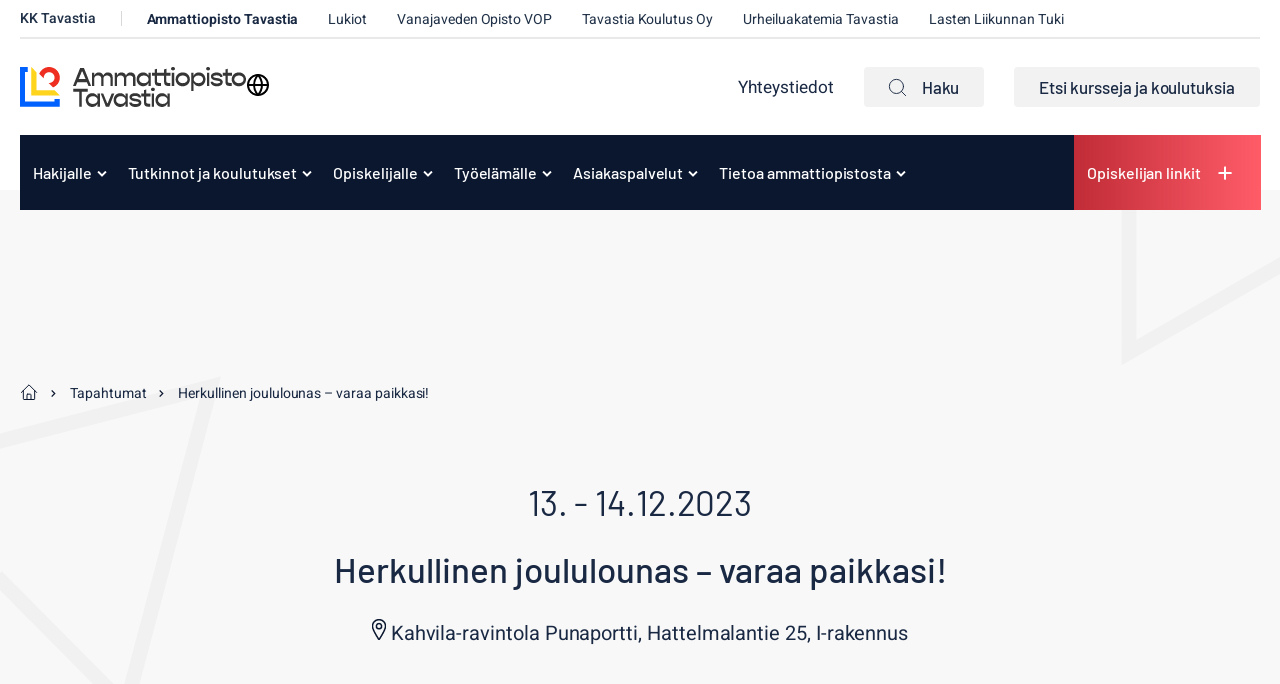

--- FILE ---
content_type: text/html; charset=UTF-8
request_url: https://www.kktavastia.fi/ammattiopisto/tapahtumat/herkullinen-joululounas-varaa-paikkasi/
body_size: 18345
content:
<!doctype html><html lang="fi"><head><meta charset="UTF-8"><meta name="viewport" content="width=device-width, initial-scale=1"><link rel="profile" href="http://gmpg.org/xfn/11"> <script defer data-domain="kktavastia.fi" src="https://analytics.dude.fi/js/script.js"></script> <script>// Define dataLayer and the gtag function.
    window.dataLayer = window.dataLayer || [];
    function gtag(){dataLayer.push(arguments);}

    // Set default consent to 'denied' as a placeholder
    gtag('consent', 'default', {
      'ad_storage': 'denied',
      'ad_user_data': 'denied',
      'ad_personalization': 'denied',
      'analytics_storage': 'denied'
    });</script> <meta name='robots' content='index, follow, max-image-preview:large, max-snippet:-1, max-video-preview:-1' /> <script>window.koko_analytics = {"url":"https:\/\/www.kktavastia.fi\/ammattiopisto\/wp-admin\/admin-ajax.php?action=koko_analytics_collect","site_url":"https:\/\/www.kktavastia.fi\/ammattiopisto","post_id":22543,"path":"\/tapahtumat\/herkullinen-joululounas-varaa-paikkasi\/","method":"cookie","use_cookie":true};</script> <title>Herkullinen joululounas - varaa paikkasi! - Ammattiopisto Tavastia</title><link rel="canonical" href="https://www.kktavastia.fi/ammattiopisto/tapahtumat/herkullinen-joululounas-varaa-paikkasi/" /><meta property="og:locale" content="fi_FI" /><meta property="og:type" content="article" /><meta property="og:title" content="Herkullinen joululounas - varaa paikkasi! - Ammattiopisto Tavastia" /><meta property="og:description" content="Tervetuloa Punaportin herkulliselle joululounaalle! Joululounaalle 13.–14.12.2023 otetaan varauksia seuraaviin kellonaikoihin (tilanne 29.11.): Keskiviikolle 13.12. klo 11.30 ja 13.00 Torstaille 14.12. [&hellip;]" /><meta property="og:url" content="https://www.kktavastia.fi/ammattiopisto/tapahtumat/herkullinen-joululounas-varaa-paikkasi/" /><meta property="og:site_name" content="Ammattiopisto Tavastia" /><meta property="article:modified_time" content="2023-11-29T09:04:49+00:00" /><meta property="og:image" content="https://www.kktavastia.fi/media/sites/2/joululounasmenu-2023-1-1-212x300.jpeg" /><meta name="twitter:card" content="summary_large_image" /> <script type="application/ld+json" class="yoast-schema-graph">{"@context":"https://schema.org","@graph":[{"@type":"WebPage","@id":"https://www.kktavastia.fi/ammattiopisto/tapahtumat/herkullinen-joululounas-varaa-paikkasi/","url":"https://www.kktavastia.fi/ammattiopisto/tapahtumat/herkullinen-joululounas-varaa-paikkasi/","name":"Herkullinen joululounas - varaa paikkasi! - Ammattiopisto Tavastia","isPartOf":{"@id":"https://www.kktavastia.fi/ammattiopisto/#website"},"primaryImageOfPage":{"@id":"https://www.kktavastia.fi/ammattiopisto/tapahtumat/herkullinen-joululounas-varaa-paikkasi/#primaryimage"},"image":{"@id":"https://www.kktavastia.fi/ammattiopisto/tapahtumat/herkullinen-joululounas-varaa-paikkasi/#primaryimage"},"thumbnailUrl":"https://www.kktavastia.fi/media/sites/2/joululounasmenu-2023-1-1-212x300.jpeg","datePublished":"2023-11-29T09:03:00+00:00","dateModified":"2023-11-29T09:04:49+00:00","breadcrumb":{"@id":"https://www.kktavastia.fi/ammattiopisto/tapahtumat/herkullinen-joululounas-varaa-paikkasi/#breadcrumb"},"inLanguage":"fi","potentialAction":[{"@type":"ReadAction","target":["https://www.kktavastia.fi/ammattiopisto/tapahtumat/herkullinen-joululounas-varaa-paikkasi/"]}]},{"@type":"ImageObject","inLanguage":"fi","@id":"https://www.kktavastia.fi/ammattiopisto/tapahtumat/herkullinen-joululounas-varaa-paikkasi/#primaryimage","url":"https://www.kktavastia.fi/media/sites/2/joululounasmenu-2023-1-1-212x300.jpeg","contentUrl":"https://www.kktavastia.fi/media/sites/2/joululounasmenu-2023-1-1-212x300.jpeg"},{"@type":"BreadcrumbList","@id":"https://www.kktavastia.fi/ammattiopisto/tapahtumat/herkullinen-joululounas-varaa-paikkasi/#breadcrumb","itemListElement":[{"@type":"ListItem","position":1,"name":"Home","item":"https://www.kktavastia.fi/ammattiopisto/"},{"@type":"ListItem","position":2,"name":"Tapahtumat","item":"https://www.kktavastia.fi/ammattiopisto/tapahtumat/"},{"@type":"ListItem","position":3,"name":"Herkullinen joululounas &#8211; varaa paikkasi!"}]},{"@type":"WebSite","@id":"https://www.kktavastia.fi/ammattiopisto/#website","url":"https://www.kktavastia.fi/ammattiopisto/","name":"Ammattiopisto Tavastia","description":"","potentialAction":[{"@type":"SearchAction","target":{"@type":"EntryPoint","urlTemplate":"https://www.kktavastia.fi/ammattiopisto/?s={search_term_string}"},"query-input":{"@type":"PropertyValueSpecification","valueRequired":true,"valueName":"search_term_string"}}],"inLanguage":"fi"}]}</script> <link rel='dns-prefetch' href='//www.kktavastia.fi' /><link rel="alternate" type="application/rss+xml" title="Ammattiopisto Tavastia &raquo; syöte" href="https://www.kktavastia.fi/ammattiopisto/feed/" /><link rel="alternate" type="application/rss+xml" title="Ammattiopisto Tavastia &raquo; kommenttien syöte" href="https://www.kktavastia.fi/ammattiopisto/comments/feed/" /><link rel="alternate" title="oEmbed (JSON)" type="application/json+oembed" href="https://www.kktavastia.fi/ammattiopisto/wp-json/oembed/1.0/embed?url=https%3A%2F%2Fwww.kktavastia.fi%2Fammattiopisto%2Ftapahtumat%2Fherkullinen-joululounas-varaa-paikkasi%2F" /><link rel="alternate" title="oEmbed (XML)" type="text/xml+oembed" href="https://www.kktavastia.fi/ammattiopisto/wp-json/oembed/1.0/embed?url=https%3A%2F%2Fwww.kktavastia.fi%2Fammattiopisto%2Ftapahtumat%2Fherkullinen-joululounas-varaa-paikkasi%2F&#038;format=xml" /><style id='wp-img-auto-sizes-contain-inline-css'>img:is([sizes=auto i],[sizes^="auto," i]){contain-intrinsic-size:3000px 1500px}
/*# sourceURL=wp-img-auto-sizes-contain-inline-css */</style><style id='wp-block-library-inline-css'>:root{--wp-block-synced-color:#7a00df;--wp-block-synced-color--rgb:122,0,223;--wp-bound-block-color:var(--wp-block-synced-color);--wp-editor-canvas-background:#ddd;--wp-admin-theme-color:#007cba;--wp-admin-theme-color--rgb:0,124,186;--wp-admin-theme-color-darker-10:#006ba1;--wp-admin-theme-color-darker-10--rgb:0,107,160.5;--wp-admin-theme-color-darker-20:#005a87;--wp-admin-theme-color-darker-20--rgb:0,90,135;--wp-admin-border-width-focus:2px}@media (min-resolution:192dpi){:root{--wp-admin-border-width-focus:1.5px}}.wp-element-button{cursor:pointer}:root .has-very-light-gray-background-color{background-color:#eee}:root .has-very-dark-gray-background-color{background-color:#313131}:root .has-very-light-gray-color{color:#eee}:root .has-very-dark-gray-color{color:#313131}:root .has-vivid-green-cyan-to-vivid-cyan-blue-gradient-background{background:linear-gradient(135deg,#00d084,#0693e3)}:root .has-purple-crush-gradient-background{background:linear-gradient(135deg,#34e2e4,#4721fb 50%,#ab1dfe)}:root .has-hazy-dawn-gradient-background{background:linear-gradient(135deg,#faaca8,#dad0ec)}:root .has-subdued-olive-gradient-background{background:linear-gradient(135deg,#fafae1,#67a671)}:root .has-atomic-cream-gradient-background{background:linear-gradient(135deg,#fdd79a,#004a59)}:root .has-nightshade-gradient-background{background:linear-gradient(135deg,#330968,#31cdcf)}:root .has-midnight-gradient-background{background:linear-gradient(135deg,#020381,#2874fc)}:root{--wp--preset--font-size--normal:16px;--wp--preset--font-size--huge:42px}.has-regular-font-size{font-size:1em}.has-larger-font-size{font-size:2.625em}.has-normal-font-size{font-size:var(--wp--preset--font-size--normal)}.has-huge-font-size{font-size:var(--wp--preset--font-size--huge)}.has-text-align-center{text-align:center}.has-text-align-left{text-align:left}.has-text-align-right{text-align:right}.has-fit-text{white-space:nowrap!important}#end-resizable-editor-section{display:none}.aligncenter{clear:both}.items-justified-left{justify-content:flex-start}.items-justified-center{justify-content:center}.items-justified-right{justify-content:flex-end}.items-justified-space-between{justify-content:space-between}.screen-reader-text{border:0;clip-path:inset(50%);height:1px;margin:-1px;overflow:hidden;padding:0;position:absolute;width:1px;word-wrap:normal!important}.screen-reader-text:focus{background-color:#ddd;clip-path:none;color:#444;display:block;font-size:1em;height:auto;left:5px;line-height:normal;padding:15px 23px 14px;text-decoration:none;top:5px;width:auto;z-index:100000}html :where(.has-border-color){border-style:solid}html :where([style*=border-top-color]){border-top-style:solid}html :where([style*=border-right-color]){border-right-style:solid}html :where([style*=border-bottom-color]){border-bottom-style:solid}html :where([style*=border-left-color]){border-left-style:solid}html :where([style*=border-width]){border-style:solid}html :where([style*=border-top-width]){border-top-style:solid}html :where([style*=border-right-width]){border-right-style:solid}html :where([style*=border-bottom-width]){border-bottom-style:solid}html :where([style*=border-left-width]){border-left-style:solid}html :where(img[class*=wp-image-]){height:auto;max-width:100%}:where(figure){margin:0 0 1em}html :where(.is-position-sticky){--wp-admin--admin-bar--position-offset:var(--wp-admin--admin-bar--height,0px)}@media screen and (max-width:600px){html :where(.is-position-sticky){--wp-admin--admin-bar--position-offset:0px}}

/*# sourceURL=wp-block-library-inline-css */</style><style id='global-styles-inline-css'>:root{--wp--preset--aspect-ratio--square: 1;--wp--preset--aspect-ratio--4-3: 4/3;--wp--preset--aspect-ratio--3-4: 3/4;--wp--preset--aspect-ratio--3-2: 3/2;--wp--preset--aspect-ratio--2-3: 2/3;--wp--preset--aspect-ratio--16-9: 16/9;--wp--preset--aspect-ratio--9-16: 9/16;--wp--preset--color--black: #000000;--wp--preset--color--cyan-bluish-gray: #abb8c3;--wp--preset--color--white: #ffffff;--wp--preset--color--pale-pink: #f78da7;--wp--preset--color--vivid-red: #cf2e2e;--wp--preset--color--luminous-vivid-orange: #ff6900;--wp--preset--color--luminous-vivid-amber: #fcb900;--wp--preset--color--light-green-cyan: #7bdcb5;--wp--preset--color--vivid-green-cyan: #00d084;--wp--preset--color--pale-cyan-blue: #8ed1fc;--wp--preset--color--vivid-cyan-blue: #0693e3;--wp--preset--color--vivid-purple: #9b51e0;--wp--preset--gradient--vivid-cyan-blue-to-vivid-purple: linear-gradient(135deg,rgb(6,147,227) 0%,rgb(155,81,224) 100%);--wp--preset--gradient--light-green-cyan-to-vivid-green-cyan: linear-gradient(135deg,rgb(122,220,180) 0%,rgb(0,208,130) 100%);--wp--preset--gradient--luminous-vivid-amber-to-luminous-vivid-orange: linear-gradient(135deg,rgb(252,185,0) 0%,rgb(255,105,0) 100%);--wp--preset--gradient--luminous-vivid-orange-to-vivid-red: linear-gradient(135deg,rgb(255,105,0) 0%,rgb(207,46,46) 100%);--wp--preset--gradient--very-light-gray-to-cyan-bluish-gray: linear-gradient(135deg,rgb(238,238,238) 0%,rgb(169,184,195) 100%);--wp--preset--gradient--cool-to-warm-spectrum: linear-gradient(135deg,rgb(74,234,220) 0%,rgb(151,120,209) 20%,rgb(207,42,186) 40%,rgb(238,44,130) 60%,rgb(251,105,98) 80%,rgb(254,248,76) 100%);--wp--preset--gradient--blush-light-purple: linear-gradient(135deg,rgb(255,206,236) 0%,rgb(152,150,240) 100%);--wp--preset--gradient--blush-bordeaux: linear-gradient(135deg,rgb(254,205,165) 0%,rgb(254,45,45) 50%,rgb(107,0,62) 100%);--wp--preset--gradient--luminous-dusk: linear-gradient(135deg,rgb(255,203,112) 0%,rgb(199,81,192) 50%,rgb(65,88,208) 100%);--wp--preset--gradient--pale-ocean: linear-gradient(135deg,rgb(255,245,203) 0%,rgb(182,227,212) 50%,rgb(51,167,181) 100%);--wp--preset--gradient--electric-grass: linear-gradient(135deg,rgb(202,248,128) 0%,rgb(113,206,126) 100%);--wp--preset--gradient--midnight: linear-gradient(135deg,rgb(2,3,129) 0%,rgb(40,116,252) 100%);--wp--preset--font-size--small: 13px;--wp--preset--font-size--medium: 20px;--wp--preset--font-size--large: 36px;--wp--preset--font-size--x-large: 42px;--wp--preset--spacing--20: 0.44rem;--wp--preset--spacing--30: 0.67rem;--wp--preset--spacing--40: 1rem;--wp--preset--spacing--50: 1.5rem;--wp--preset--spacing--60: 2.25rem;--wp--preset--spacing--70: 3.38rem;--wp--preset--spacing--80: 5.06rem;--wp--preset--shadow--natural: 6px 6px 9px rgba(0, 0, 0, 0.2);--wp--preset--shadow--deep: 12px 12px 50px rgba(0, 0, 0, 0.4);--wp--preset--shadow--sharp: 6px 6px 0px rgba(0, 0, 0, 0.2);--wp--preset--shadow--outlined: 6px 6px 0px -3px rgb(255, 255, 255), 6px 6px rgb(0, 0, 0);--wp--preset--shadow--crisp: 6px 6px 0px rgb(0, 0, 0);}:where(.is-layout-flex){gap: 0.5em;}:where(.is-layout-grid){gap: 0.5em;}body .is-layout-flex{display: flex;}.is-layout-flex{flex-wrap: wrap;align-items: center;}.is-layout-flex > :is(*, div){margin: 0;}body .is-layout-grid{display: grid;}.is-layout-grid > :is(*, div){margin: 0;}:where(.wp-block-columns.is-layout-flex){gap: 2em;}:where(.wp-block-columns.is-layout-grid){gap: 2em;}:where(.wp-block-post-template.is-layout-flex){gap: 1.25em;}:where(.wp-block-post-template.is-layout-grid){gap: 1.25em;}.has-black-color{color: var(--wp--preset--color--black) !important;}.has-cyan-bluish-gray-color{color: var(--wp--preset--color--cyan-bluish-gray) !important;}.has-white-color{color: var(--wp--preset--color--white) !important;}.has-pale-pink-color{color: var(--wp--preset--color--pale-pink) !important;}.has-vivid-red-color{color: var(--wp--preset--color--vivid-red) !important;}.has-luminous-vivid-orange-color{color: var(--wp--preset--color--luminous-vivid-orange) !important;}.has-luminous-vivid-amber-color{color: var(--wp--preset--color--luminous-vivid-amber) !important;}.has-light-green-cyan-color{color: var(--wp--preset--color--light-green-cyan) !important;}.has-vivid-green-cyan-color{color: var(--wp--preset--color--vivid-green-cyan) !important;}.has-pale-cyan-blue-color{color: var(--wp--preset--color--pale-cyan-blue) !important;}.has-vivid-cyan-blue-color{color: var(--wp--preset--color--vivid-cyan-blue) !important;}.has-vivid-purple-color{color: var(--wp--preset--color--vivid-purple) !important;}.has-black-background-color{background-color: var(--wp--preset--color--black) !important;}.has-cyan-bluish-gray-background-color{background-color: var(--wp--preset--color--cyan-bluish-gray) !important;}.has-white-background-color{background-color: var(--wp--preset--color--white) !important;}.has-pale-pink-background-color{background-color: var(--wp--preset--color--pale-pink) !important;}.has-vivid-red-background-color{background-color: var(--wp--preset--color--vivid-red) !important;}.has-luminous-vivid-orange-background-color{background-color: var(--wp--preset--color--luminous-vivid-orange) !important;}.has-luminous-vivid-amber-background-color{background-color: var(--wp--preset--color--luminous-vivid-amber) !important;}.has-light-green-cyan-background-color{background-color: var(--wp--preset--color--light-green-cyan) !important;}.has-vivid-green-cyan-background-color{background-color: var(--wp--preset--color--vivid-green-cyan) !important;}.has-pale-cyan-blue-background-color{background-color: var(--wp--preset--color--pale-cyan-blue) !important;}.has-vivid-cyan-blue-background-color{background-color: var(--wp--preset--color--vivid-cyan-blue) !important;}.has-vivid-purple-background-color{background-color: var(--wp--preset--color--vivid-purple) !important;}.has-black-border-color{border-color: var(--wp--preset--color--black) !important;}.has-cyan-bluish-gray-border-color{border-color: var(--wp--preset--color--cyan-bluish-gray) !important;}.has-white-border-color{border-color: var(--wp--preset--color--white) !important;}.has-pale-pink-border-color{border-color: var(--wp--preset--color--pale-pink) !important;}.has-vivid-red-border-color{border-color: var(--wp--preset--color--vivid-red) !important;}.has-luminous-vivid-orange-border-color{border-color: var(--wp--preset--color--luminous-vivid-orange) !important;}.has-luminous-vivid-amber-border-color{border-color: var(--wp--preset--color--luminous-vivid-amber) !important;}.has-light-green-cyan-border-color{border-color: var(--wp--preset--color--light-green-cyan) !important;}.has-vivid-green-cyan-border-color{border-color: var(--wp--preset--color--vivid-green-cyan) !important;}.has-pale-cyan-blue-border-color{border-color: var(--wp--preset--color--pale-cyan-blue) !important;}.has-vivid-cyan-blue-border-color{border-color: var(--wp--preset--color--vivid-cyan-blue) !important;}.has-vivid-purple-border-color{border-color: var(--wp--preset--color--vivid-purple) !important;}.has-vivid-cyan-blue-to-vivid-purple-gradient-background{background: var(--wp--preset--gradient--vivid-cyan-blue-to-vivid-purple) !important;}.has-light-green-cyan-to-vivid-green-cyan-gradient-background{background: var(--wp--preset--gradient--light-green-cyan-to-vivid-green-cyan) !important;}.has-luminous-vivid-amber-to-luminous-vivid-orange-gradient-background{background: var(--wp--preset--gradient--luminous-vivid-amber-to-luminous-vivid-orange) !important;}.has-luminous-vivid-orange-to-vivid-red-gradient-background{background: var(--wp--preset--gradient--luminous-vivid-orange-to-vivid-red) !important;}.has-very-light-gray-to-cyan-bluish-gray-gradient-background{background: var(--wp--preset--gradient--very-light-gray-to-cyan-bluish-gray) !important;}.has-cool-to-warm-spectrum-gradient-background{background: var(--wp--preset--gradient--cool-to-warm-spectrum) !important;}.has-blush-light-purple-gradient-background{background: var(--wp--preset--gradient--blush-light-purple) !important;}.has-blush-bordeaux-gradient-background{background: var(--wp--preset--gradient--blush-bordeaux) !important;}.has-luminous-dusk-gradient-background{background: var(--wp--preset--gradient--luminous-dusk) !important;}.has-pale-ocean-gradient-background{background: var(--wp--preset--gradient--pale-ocean) !important;}.has-electric-grass-gradient-background{background: var(--wp--preset--gradient--electric-grass) !important;}.has-midnight-gradient-background{background: var(--wp--preset--gradient--midnight) !important;}.has-small-font-size{font-size: var(--wp--preset--font-size--small) !important;}.has-medium-font-size{font-size: var(--wp--preset--font-size--medium) !important;}.has-large-font-size{font-size: var(--wp--preset--font-size--large) !important;}.has-x-large-font-size{font-size: var(--wp--preset--font-size--x-large) !important;}
/*# sourceURL=global-styles-inline-css */</style><style id='classic-theme-styles-inline-css'>/*! This file is auto-generated */
.wp-block-button__link{color:#fff;background-color:#32373c;border-radius:9999px;box-shadow:none;text-decoration:none;padding:calc(.667em + 2px) calc(1.333em + 2px);font-size:1.125em}.wp-block-file__button{background:#32373c;color:#fff;text-decoration:none}
/*# sourceURL=/wp-includes/css/classic-themes.min.css */</style><link rel='stylesheet' id='cookieconsent-css' href='https://www.kktavastia.fi/content/cache/autoptimize/2/css/autoptimize_single_d1e6e2d87a5903a72ecd31c71c87ee5f.css?ver=2.9.1' media='all' /><link rel='stylesheet' id='wp-smart-crop-renderer-css' href='https://www.kktavastia.fi/content/cache/autoptimize/2/css/autoptimize_single_09e7dae2bb4bacc77ff46f9be5620e69.css?ver=2.0.10' media='all' /><link rel='stylesheet' id='styles-css' href='https://www.kktavastia.fi/content/cache/autoptimize/2/css/autoptimize_single_8e5f11d313abd5aa0e15161605ffc49d.css?ver=1760015530' media='all' /><link rel='stylesheet' id='ics-calendar-css' href='https://www.kktavastia.fi/content/plugins/ics-calendar/assets/style.min.css?ver=12.0.2' media='all' /> <script src="https://www.kktavastia.fi/ammattiopisto/wp-includes/js/jquery/jquery.min.js?ver=3.7.1" id="jquery-core-js"></script> <script src="https://www.kktavastia.fi/ammattiopisto/wp-includes/js/jquery/jquery-migrate.min.js?ver=3.4.1" id="jquery-migrate-js"></script> <script src="https://www.kktavastia.fi/ammattiopisto/wp-includes/js/jquery/ui/core.min.js?ver=1.13.3" id="jquery-ui-core-js"></script> <script src="https://www.kktavastia.fi/ammattiopisto/wp-includes/js/jquery/ui/mouse.min.js?ver=1.13.3" id="jquery-ui-mouse-js"></script> <script src="https://www.kktavastia.fi/ammattiopisto/wp-includes/js/jquery/ui/sortable.min.js?ver=1.13.3" id="jquery-ui-sortable-js"></script> <script src="https://www.kktavastia.fi/ammattiopisto/wp-includes/js/jquery/ui/resizable.min.js?ver=1.13.3" id="jquery-ui-resizable-js"></script> <script src="https://www.kktavastia.fi/content/plugins/advanced-custom-fields-pro/assets/build/js/acf.min.js?ver=6.3.11" id="acf-js"></script> <script src="https://www.kktavastia.fi/ammattiopisto/wp-includes/js/dist/dom-ready.min.js?ver=f77871ff7694fffea381" id="wp-dom-ready-js"></script> <script src="https://www.kktavastia.fi/ammattiopisto/wp-includes/js/dist/hooks.min.js?ver=dd5603f07f9220ed27f1" id="wp-hooks-js"></script> <script src="https://www.kktavastia.fi/ammattiopisto/wp-includes/js/dist/i18n.min.js?ver=c26c3dc7bed366793375" id="wp-i18n-js"></script> <script id="wp-i18n-js-after">wp.i18n.setLocaleData( { 'text direction\u0004ltr': [ 'ltr' ] } );
//# sourceURL=wp-i18n-js-after</script> <script id="wp-a11y-js-translations">( function( domain, translations ) {
	var localeData = translations.locale_data[ domain ] || translations.locale_data.messages;
	localeData[""].domain = domain;
	wp.i18n.setLocaleData( localeData, domain );
} )( "default", {"translation-revision-date":"2025-11-29 11:04:04+0000","generator":"GlotPress\/4.0.3","domain":"messages","locale_data":{"messages":{"":{"domain":"messages","plural-forms":"nplurals=2; plural=n != 1;","lang":"fi"},"Notifications":["Ilmoitukset"]}},"comment":{"reference":"wp-includes\/js\/dist\/a11y.js"}} );
//# sourceURL=wp-a11y-js-translations</script> <script src="https://www.kktavastia.fi/ammattiopisto/wp-includes/js/dist/a11y.min.js?ver=cb460b4676c94bd228ed" id="wp-a11y-js"></script> <script src="https://www.kktavastia.fi/content/plugins/advanced-custom-fields-pro/assets/build/js/acf-input.min.js?ver=6.3.11" id="acf-input-js"></script> <script src="https://www.kktavastia.fi/content/plugins/acf-field-network-relation-from-main-site//assets/js/input.js?ver=5" id="kktavastia-acf-plugin-network-relation-from-main-site-js"></script> <link rel="https://api.w.org/" href="https://www.kktavastia.fi/ammattiopisto/wp-json/" /><link rel="alternate" title="JSON" type="application/json" href="https://www.kktavastia.fi/ammattiopisto/wp-json/wp/v2/event/22543" /><link rel="EditURI" type="application/rsd+xml" title="RSD" href="https://www.kktavastia.fi/ammattiopisto/xmlrpc.php?rsd" /><meta name="generator" content="WordPress 6.9" /><link rel='shortlink' href='https://www.kktavastia.fi/ammattiopisto/?p=22543' /><style>.recentcomments a{display:inline !important;padding:0 !important;margin:0 !important;}</style><link rel="icon" href="https://www.kktavastia.fi/media/sites/2/cropped-kktavastia_liikemerkki.jpg-32x32.jpg" sizes="32x32" /><link rel="icon" href="https://www.kktavastia.fi/media/sites/2/cropped-kktavastia_liikemerkki.jpg-192x192.jpg" sizes="192x192" /><link rel="apple-touch-icon" href="https://www.kktavastia.fi/media/sites/2/cropped-kktavastia_liikemerkki.jpg-180x180.jpg" /><meta name="msapplication-TileImage" content="https://www.kktavastia.fi/media/sites/2/cropped-kktavastia_liikemerkki.jpg-270x270.jpg" /><link rel='stylesheet' id='iframemanager-css' href='https://www.kktavastia.fi/content/cache/autoptimize/2/css/autoptimize_single_c6e81f7cc043653ce34afce93a9d7392.css?ver=6.9' media='all' /></head><body class="wp-singular event-template-default single single-event postid-22543 wp-theme-kktavastia ammattiopisto no-js"><div id="page" class="site"><div class="gradients" aria-hidden="true" tabindex="-1"> <svg> <linearGradient id="a1" x1="57.759%" x2="37.749%" y1="26.318%" y2="87.388%"> <stop offset=".008%" stop-color="#C02C37"/> <stop offset="100%" stop-color="#FF5C68"/> </linearGradient> <linearGradient id="a2" x1="98.728%" x2="0%" y1="50%" y2="50%"> <stop offset="0%" stop-color="#4085E3"/> <stop offset="100%" stop-color="#0C58BE"/> </linearGradient> <linearGradient id="b1" x1="50%" x2="50%" y1="18.33%" y2="100%"> <stop offset="0%" stop-color="#FED400"/> <stop offset="100%" stop-color="#FFE875"/> </linearGradient> <linearGradient id="b2" x1="98.728%" x2="0%" y1="50%" y2="50%"> <stop offset="0%" stop-color="#4085E3"/> <stop offset="100%" stop-color="#0C58BE"/> </linearGradient> <linearGradient id="c1" x1="50%" x2="50%" y1="18.33%" y2="100%"> <stop offset="0%" stop-color="#FED400"/> <stop offset="100%" stop-color="#FFE875"/> </linearGradient> <linearGradient id="c2" x1="97.697%" x2=".428%" y1="50%" y2="50%"> <stop offset="0%" stop-color="#0A1A31"/> <stop offset="100%" stop-color="#041329"/> </linearGradient> <linearGradient x1="98.728%" y1="50%" x2="0%" y2="50%" id="d2"> <stop stop-color="#4085E3" offset="0%"/> <stop stop-color="#0C58BE" offset="100%"/> </linearGradient> <linearGradient x1="50%" y1="18.33%" x2="50%" y2="100%" id="d3"> <stop stop-color="#C12D38" offset="0%"/> <stop stop-color="#FE5B67" offset="100%"/> </linearGradient> <linearGradient x1="50%" y1="18.33%" x2="50%" y2="100%" id="d4"> <stop stop-color="#C12D38" offset="0%"/> <stop stop-color="#FE5B67" offset="100%"/> </linearGradient> <linearGradient id="m1" x1="0%" x2="100%" y1="50%" y2="50%"> <stop offset="0%" stop-color="#22C6B8"/> <stop offset="100%" stop-color="#92FFF6"/> </linearGradient> <linearGradient id="m2" x1="57.759%" x2="37.749%" y1="19.557%" y2="98.063%"> <stop offset=".008%" stop-color="#C02C37"/> <stop offset="100%" stop-color="#FF5C68"/> </linearGradient> <linearGradient id="n1" x1="4.851%" x2="100%" y1="11.105%" y2="79.281%"> <stop offset="0%" stop-color="#DB6E2D"/> <stop offset="100%" stop-color="#E59635"/> </linearGradient> <linearGradient id="n2" x1="4.851%" x2="100%" y1="0%" y2="87.641%"> <stop offset="0%" stop-color="#DB6E2D"/> <stop offset="100%" stop-color="#E59635"/> </linearGradient> </svg></div> <a class="skip-link screen-reader-text" href="#content">Siirry suoraan sisältöön</a><div class="nav-container"><header class="site-header"><div class="secondary-nav-wrapper"> <script>function googleTranslateElementInit() {
      new google.translate.TranslateElement(
        { pageLanguage: 'fi', includedLanguages: 'fi,en,sv,ru,es,de,fr,ar,uk,tr,et,th,so,ku,ti', layout: google.translate.TranslateElement.InlineLayout.SIMPLE },
        'google_translate_element'
      );
    }</script> <script
    src="https://translate.google.com/translate_a/element.js?cb=googleTranslateElementInit"></script> <div class="site-branding"><p class="site-title"> <a href="https://www.kktavastia.fi/ammattiopisto/" rel="home"> <span class="screen-reader-text">Ammattiopisto Tavastia</span> <svg version="1.1" id="Layer_1" xmlns="http://www.w3.org/2000/svg" xmlns:xlink="http://www.w3.org/1999/xlink" x="0px" y="0px"
 width="322.3px" height="57.1px" viewBox="0 0 322.3 57.1" enable-background="new 0 0 322.3 57.1" xml:space="preserve"> <path fill="#363636" d="M95.4,21.7H81.8l-2.2,5.4h-4L85.8,1.4h5.4l10.2,25.7h-3.8L95.4,21.7z M93.5,17.2L89.1,6.6h-1l-4.4,10.6H93.5
 z"/> <path fill="#363636" d="M132.2,14.7v12.4h-3.3V15.9c0-2.3-1.9-3.8-4.8-3.8c-3,0-5,1.6-5,3.9v11.2h-3.3V15.9c0-2.3-1.9-3.8-4.7-3.8
 c-3.1,0-5.1,1.6-5.1,3.9v11.2h-3.3v-19h3.3v3.7c1.3-2.7,3.5-4.2,6.4-4.2c3.1,0,5.5,1.7,6.3,4.5c1.3-2.9,3.6-4.5,6.8-4.5
 C129.5,7.7,132.2,10.4,132.2,14.7 M164.6,14.7v12.4h-3.3V15.9c0-2.3-1.9-3.8-4.8-3.8c-3,0-5,1.6-5,3.9v11.2h-3.3V15.9
 c0-2.3-1.9-3.8-4.7-3.8c-3.1,0-5.1,1.6-5.1,3.9v11.2h-3.3v-19h3.3v3.7c1.3-2.7,3.5-4.2,6.4-4.2c3.1,0,5.5,1.7,6.3,4.5
 c1.3-2.9,3.6-4.5,6.8-4.5C161.9,7.7,164.6,10.4,164.6,14.7 M186.6,8.1v19h-3.3v-4.5c-1.4,3-4.1,4.9-7.6,4.9c-5.4,0-9.4-4.3-9.4-9.9
 s4-9.9,9.4-9.9c3.4,0,6.1,1.9,7.6,4.9V8.1L186.6,8.1L186.6,8.1z M183.4,17.6c0-3.2-2.9-5.5-6.7-5.5c-3.9,0-6.8,2.4-6.8,5.5
 s2.9,5.5,6.8,5.5C180.5,23.2,183.4,20.8,183.4,17.6 M195.4,12.4v8.2c0,1.4,0.9,2.1,2.8,2.1h2.8v4.4h-3.1c-3.8,0-5.7-1.8-5.7-5.5
 v-9.2h-3.9V8.1h3.9V3.4l3.3-0.9v5.6h5.9v4.3L195.4,12.4L195.4,12.4z M208.7,12.4v8.2c0,1.4,0.9,2.1,2.8,2.1h2.8v4.4h-3.1
 c-3.8,0-5.7-1.8-5.7-5.5v-9.2h-3.9V8.1h3.9V3.4l3.3-0.9v5.6h5.9v4.3L208.7,12.4L208.7,12.4z M215.4,2.5c0-1.4,1.2-2.5,2.8-2.5
 c1.6,0,2.8,1.1,2.8,2.5c0,1.4-1.2,2.4-2.8,2.4C216.6,4.9,215.4,3.8,215.4,2.5 M216.5,8.1h3.3v19h-3.3
 C216.5,27.1,216.5,8.1,216.5,8.1z M221.9,17.6c0-5.7,4.4-9.9,10.2-9.9c5.8,0,10.2,4.3,10.2,9.9s-4.4,9.9-10.2,9.9
 C226.2,27.6,221.9,23.3,221.9,17.6 M238.8,17.6c0-3.2-2.9-5.5-6.7-5.5s-6.7,2.4-6.7,5.5s2.9,5.5,6.7,5.5S238.8,20.8,238.8,17.6
 M264.5,17.6c0,5.7-4,9.9-9.4,9.9c-3.4,0-6.1-1.9-7.6-4.8v11.5h-3.3V8.1h3.3v4.4c1.4-2.9,4.1-4.8,7.6-4.8
 C260.5,7.7,264.5,12,264.5,17.6 M261.1,17.6c0-3.2-2.9-5.5-6.7-5.5s-6.7,2.4-6.7,5.5s2.9,5.5,6.7,5.5S261.1,20.8,261.1,17.6
 M265.4,2.5c0-1.4,1.2-2.5,2.8-2.5c1.6,0,2.8,1.1,2.8,2.5c0,1.4-1.2,2.4-2.8,2.4C266.6,4.9,265.4,3.8,265.4,2.5 M266.6,8.1h3.3v19
 h-3.3C266.6,27.1,266.6,8.1,266.6,8.1z M271.9,21h3.3c0,1.4,2.2,2.5,5.3,2.5s5.2-0.8,5.2-2c0-1.2-2.3-1.8-6.1-2.2
 c-4.2-0.5-7.4-2.3-7.4-5.7c0-3.7,3.7-5.8,8.2-5.8c4.8,0,8.3,2.7,8.3,6.3h-3.3c0-1.3-2-2.2-5-2.2c-2.8,0-4.8,0.7-4.8,1.8
 c0,1.1,2.1,1.7,6,2.2c4.1,0.5,7.5,2.1,7.5,5.7c0,3.8-3.8,6-8.6,6C275.5,27.6,271.9,24.7,271.9,21 M296.2,12.4v8.2
 c0,1.4,0.9,2.1,2.8,2.1h2.8v4.4h-3.1c-3.8,0-5.7-1.8-5.7-5.5v-9.2h-4V8.1h4V3.4l3.3-0.9v5.6h5.9v4.3L296.2,12.4L296.2,12.4z"/> <path fill="#363636" d="M301.9,17.6c0-5.7,4.4-9.9,10.2-9.9c5.8,0,10.2,4.3,10.2,9.9s-4.4,9.9-10.2,9.9
 C306.3,27.6,301.9,23.3,301.9,17.6 M318.9,17.6c0-3.2-2.9-5.5-6.7-5.5s-6.7,2.4-6.7,5.5s2.9,5.5,6.7,5.5S318.9,20.8,318.9,17.6
 M96.6,35.5h-8.5v21.1h-3.5V35.5H76V31h20.6V35.5z M114,37.7v19h-3.3v-4.5c-1.4,3-4.1,4.9-7.6,4.9c-5.4,0-9.3-4.3-9.3-9.9
 c0-5.7,4-9.9,9.3-9.9c3.4,0,6.1,1.9,7.6,4.9v-4.5C110.7,37.7,114,37.7,114,37.7z M110.7,47.2c0-3.2-2.9-5.6-6.7-5.6
 c-3.9,0-6.8,2.4-6.8,5.6s2.9,5.6,6.8,5.6C107.8,52.7,110.7,50.4,110.7,47.2 M115.1,37.7h3.5l5.7,13.9h0.8l5.7-13.9h3.8l-7.4,19h-4.7
 L115.1,37.7z M153.8,37.7v19h-3.3v-4.5c-1.4,3-4.1,4.9-7.6,4.9c-5.4,0-9.4-4.3-9.4-9.9c0-5.7,4-9.9,9.4-9.9c3.4,0,6.1,1.9,7.6,4.9
 v-4.5C150.5,37.7,153.8,37.7,153.8,37.7z M150.5,47.2c0-3.2-2.9-5.6-6.7-5.6c-3.9,0-6.8,2.4-6.8,5.6s2.9,5.6,6.8,5.6
 C147.6,52.7,150.5,50.4,150.5,47.2 M155.8,50.5h3.3c0,1.4,2.2,2.5,5.3,2.5s5.2-0.8,5.2-2c0-1.2-2.3-1.8-6.1-2.2
 c-4.2-0.5-7.4-2.3-7.4-5.7c0-3.7,3.7-5.8,8.2-5.8c4.8,0,8.3,2.7,8.3,6.3h-3.3c0-1.3-2.1-2.2-4.9-2.2c-2.8,0-4.8,0.8-4.8,1.8
 c0,1.1,2.1,1.7,6,2.2c4.1,0.5,7.5,2.1,7.5,5.7c0,3.8-3.8,6-8.6,6C159.4,57.1,155.8,54.3,155.8,50.5 M180.1,42v8.2
 c0,1.4,0.9,2.1,2.8,2.1h2.8v4.4h-3.1c-3.8,0-5.7-1.8-5.7-5.5V42h-3.9v-4.3h3.9V33l3.3-0.9v5.6h5.9V42L180.1,42L180.1,42z M186.8,32
 c0-1.4,1.2-2.5,2.8-2.5c1.6,0,2.8,1.1,2.8,2.5s-1.2,2.4-2.8,2.4C187.9,34.5,186.8,33.4,186.8,32 M187.9,37.7h3.3v19h-3.3
 C187.9,56.7,187.9,37.7,187.9,37.7z M213.5,37.7v19h-3.3v-4.5c-1.4,3-4.1,4.9-7.6,4.9c-5.4,0-9.4-4.3-9.4-9.9c0-5.7,4-9.9,9.4-9.9
 c3.4,0,6.1,1.9,7.6,4.9v-4.5C210.3,37.7,213.5,37.7,213.5,37.7z M210.3,47.2c0-3.2-2.9-5.6-6.7-5.6c-3.9,0-6.8,2.4-6.8,5.6
 s2.9,5.6,6.8,5.6C207.3,52.7,210.3,50.4,210.3,47.2"/> <path fill="#FFD41C" d="M16.1,40.6h40.6l-7.4-7.4H23.4V7.4L16.1,0V40.6z"/> <path fill="#0061FF" d="M0,0v56.7h56.7V45.6h-7.4v3.7h-42v-42h3.7V0H7.4L0,0z"/> <path fill="#ED2E20" d="M41.6,0c-6.5,0-12,4.1-14.1,9.7l6.5,6.5c-0.1-0.4-0.1-0.8-0.1-1.1c0-4.3,3.5-7.7,7.7-7.7s7.7,3.5,7.7,7.7
 s-3.5,7.7-7.7,7.7c-0.4,0-0.8,0-1.1-0.1l6.5,6.5c5.7-2.2,9.8-7.7,9.8-14.1C56.7,6.8,49.9,0,41.6,0"/> </svg> </a></p> <button class="button-globe"> <span class="screen-reader-text">Kielivalinta</span> <svg xmlns="http://www.w3.org/2000/svg" width="24" height="24" viewBox="0 0 24 24" fill="none" stroke="currentColor" stroke-width="2" stroke-linecap="round" stroke-linejoin="round" class="feather feather-globe"><circle cx="12" cy="12" r="10"></circle><line x1="2" y1="12" x2="22" y2="12"></line><path d="M12 2a15.3 15.3 0 0 1 4 10 15.3 15.3 0 0 1-4 10 15.3 15.3 0 0 1-4-10 15.3 15.3 0 0 1 4-10z"></path></svg> </button><div class="translate-page" id="translate-page"><div id="google_translate_element" class="google_translate_element"></div></div></div><nav id="secondary-navigation" class="secondary-navigation"><ul role="menu"><li class="link-contact"><a href="https://www.kktavastia.fi/yhteystiedot/osasto/ammattiopisto-tavastia">Yhteystiedot</a></li><li class="link-search"><a href="https://www.kktavastia.fi/ammattiopisto?s"><svg aria-hidden="true" xmlns="http://www.w3.org/2000/svg" width="27" height="27" viewBox="0 0 27 27"><g stroke="#1A2943" stroke-width="1.5" fill="none" fill-rule="evenodd" stroke-linecap="round" stroke-linejoin="round"><circle cx="11.813" cy="11.813" r="11.25"/><path d="M26.438 26.438l-6.671-6.671"/></g></svg> Haku</a></li><li class="link-courses"><a href="https://www.kktavastia.fi/tutkinto-ja-koulutushaku/">Etsi kursseja ja koulutuksia</a></li></ul></nav></div><div class="main-navigation-wrapper" id="main-navigation-wrapper"><p class="link-search link-extra"><a href="https://www.kktavastia.fi/ammattiopisto?s" aria-label="Haku"><span class="label" aria-hidden>Haku</span><svg aria-hidden="true" xmlns="http://www.w3.org/2000/svg" width="27" height="27" viewBox="0 0 27 27"><g stroke="#1A2943" stroke-width="1.5" fill="none" fill-rule="evenodd" stroke-linecap="round" stroke-linejoin="round"><circle cx="11.813" cy="11.813" r="11.25"/><path d="M26.438 26.438l-6.671-6.671"/></g></svg> </a></p> <button aria-controls="nav" id="nav-toggle" class="nav-toggle hamburger has-visible-label" type="button" aria-label="Avaa päävalikko"> <span class="hamburger-box"> <span class="hamburger-inner"></span> </span> <span id="nav-toggle-label" class="nav-toggle-label">Avaa päävalikko</span> </button><nav id="nav" class="nav-primary"><ul role="menu" aria-label="Päävalikko" id="main-menu" class="menu-items"><li role="menuitem" id="menu-item-46" class="menu-item menu-item-type-post_type menu-item-object-page menu-item-has-children kktavastia-menu-item menu-item-46 dropdown"><a href="https://www.kktavastia.fi/ammattiopisto/hakijalle/" data-toggle="dropdown" class="dropdown">Hakijalle </a><button class="dropdown-toggle" aria-expanded="false" aria-label="Avaa alavalikko"><svg aria-hidden="true" fill="currentColor" width="9" height="9" viewBox="0 0 1792 1792" xmlns="http://www.w3.org/2000/svg"><path d="M1683 808l-742 741q-19 19-45 19t-45-19L109 808q-19-19-19-45.5t19-45.5l166-165q19-19 45-19t45 19l531 531 531-531q19-19 45-19t45 19l166 165q19 19 19 45.5t-19 45.5z"/></svg> </button><ul class="sub-menu"><li role="menuitem" id="menu-item-40126" class="menu-item menu-item-type-post_type menu-item-object-page kktavastia-menu-item menu-item-40126"><a href="https://www.kktavastia.fi/ammattiopisto/hakijalle/ohjauspiste/">Ohjauspiste</a></li><li role="menuitem" id="menu-item-138" class="menu-item menu-item-type-post_type menu-item-object-page menu-item-has-children kktavastia-menu-item menu-item-138 dropdown"><a href="https://www.kktavastia.fi/ammattiopisto/hakijalle/yhteishaku/">Yhteishaku</a><button class="dropdown-toggle" aria-expanded="false" aria-label="Avaa alavalikko"><svg aria-hidden="true" fill="currentColor" width="9" height="9" viewBox="0 0 1792 1792" xmlns="http://www.w3.org/2000/svg"><path d="M1683 808l-742 741q-19 19-45 19t-45-19L109 808q-19-19-19-45.5t19-45.5l166-165q19-19 45-19t45 19l531 531 531-531q19-19 45-19t45 19l166 165q19 19 19 45.5t-19 45.5z"/></svg> </button><ul class="sub-menu"><li role="menuitem" id="menu-item-1203" class="menu-item menu-item-type-post_type menu-item-object-page kktavastia-menu-item menu-item-1203"><a href="https://www.kktavastia.fi/ammattiopisto/hakijalle/yhteishaku/harkintaan-perustuva-valinta/">Harkintaan perustuva valinta</a></li><li role="menuitem" id="menu-item-1202" class="menu-item menu-item-type-post_type menu-item-object-page kktavastia-menu-item menu-item-1202"><a href="https://www.kktavastia.fi/ammattiopisto/hakijalle/yhteishaku/kaksoistutkinto/">Kaksoistutkinto</a></li><li role="menuitem" id="menu-item-1200" class="menu-item menu-item-type-post_type menu-item-object-page kktavastia-menu-item menu-item-1200"><a href="https://www.kktavastia.fi/ammattiopisto/hakijalle/yhteishaku/terveydentilavaatimukset/">Terveydentilavaatimukset</a></li><li role="menuitem" id="menu-item-1199" class="menu-item menu-item-type-post_type menu-item-object-page kktavastia-menu-item menu-item-1199"><a href="https://www.kktavastia.fi/ammattiopisto/hakijalle/yhteishaku/opiskelija-asuntola/">Opiskelija-asuntola</a></li></ul></li><li role="menuitem" id="menu-item-137" class="menu-item menu-item-type-post_type menu-item-object-page kktavastia-menu-item menu-item-137"><a href="https://www.kktavastia.fi/ammattiopisto/hakijalle/jatkuva-haku/">Jatkuva haku</a></li><li role="menuitem" id="menu-item-146" class="menu-item menu-item-type-post_type menu-item-object-page kktavastia-menu-item menu-item-146"><a href="https://www.kktavastia.fi/ammattiopisto/hakijalle/oppisopimus/">Oppisopimus</a></li><li role="menuitem" id="menu-item-39424" class="menu-item menu-item-type-post_type menu-item-object-page kktavastia-menu-item menu-item-39424"><a href="https://www.kktavastia.fi/ammattiopisto/hakijalle/tyovoimakoulutus/">Työvoimakoulutus</a></li><li role="menuitem" id="menu-item-145" class="menu-item menu-item-type-post_type menu-item-object-page kktavastia-menu-item menu-item-145"><a href="https://www.kktavastia.fi/ammattiopisto/hakijalle/maahanmuuttaneet/">Maahanmuuttaneet</a></li><li role="menuitem" id="menu-item-39429" class="menu-item menu-item-type-post_type menu-item-object-page kktavastia-menu-item menu-item-39429"><a href="https://www.kktavastia.fi/ammattiopisto/hakijalle/tutkinto-valmiiksi/">Tutkinto valmiiksi</a></li><li role="menuitem" id="menu-item-1198" class="menu-item menu-item-type-post_type menu-item-object-page kktavastia-menu-item menu-item-1198"><a href="https://www.kktavastia.fi/ammattiopisto/hakijalle/koulutuskokeilut-ja-tutustumiset/">Koulutuskokeilut ja tutustumiset</a></li><li role="menuitem" id="menu-item-101640" class="menu-item menu-item-type-custom menu-item-object-custom kktavastia-menu-item menu-item-101640"><a href="https://www.kktavastia.fi/tyoelamapalvelut/lyhytkoulutukset/">Lyhytkoulutukset</a></li></ul></li><li role="menuitem" id="menu-item-47" class="menu-item menu-item-type-post_type menu-item-object-page menu-item-has-children kktavastia-menu-item menu-item-47 dropdown"><a href="https://www.kktavastia.fi/ammattiopisto/tutkinnot/" data-toggle="dropdown" class="dropdown">Tutkinnot ja koulutukset </a><button class="dropdown-toggle" aria-expanded="false" aria-label="Avaa alavalikko"><svg aria-hidden="true" fill="currentColor" width="9" height="9" viewBox="0 0 1792 1792" xmlns="http://www.w3.org/2000/svg"><path d="M1683 808l-742 741q-19 19-45 19t-45-19L109 808q-19-19-19-45.5t19-45.5l166-165q19-19 45-19t45 19l531 531 531-531q19-19 45-19t45 19l166 165q19 19 19 45.5t-19 45.5z"/></svg> </button><ul class="sub-menu"><li role="menuitem" id="menu-item-50" class="menu-item menu-item-type-post_type menu-item-object-page kktavastia-menu-item menu-item-50"><a href="https://www.kktavastia.fi/ammattiopisto/tutkinnot/perustutkinnot/">Perustutkinnot</a></li><li role="menuitem" id="menu-item-48" class="menu-item menu-item-type-post_type menu-item-object-page kktavastia-menu-item menu-item-48"><a href="https://www.kktavastia.fi/ammattiopisto/tutkinnot/ammattitutkinnot/">Ammattitutkinnot</a></li><li role="menuitem" id="menu-item-49" class="menu-item menu-item-type-post_type menu-item-object-page kktavastia-menu-item menu-item-49"><a href="https://www.kktavastia.fi/ammattiopisto/tutkinnot/erikoisammattitutkinnot/">Erikoisammattitutkinnot</a></li><li role="menuitem" id="menu-item-14667" class="menu-item menu-item-type-post_type menu-item-object-page kktavastia-menu-item menu-item-14667"><a href="https://www.kktavastia.fi/ammattiopisto/tutkinnot/tutkinnon-osat/">Tutkinnon osat</a></li><li role="menuitem" id="menu-item-40316" class="menu-item menu-item-type-post_type menu-item-object-page kktavastia-menu-item menu-item-40316"><a href="https://www.kktavastia.fi/ammattiopisto/tutkinnot/tutkinto-ilman-koulutusta/">Tutkinto ilman koulutusta</a></li><li role="menuitem" id="menu-item-112256" class="menu-item menu-item-type-post_type menu-item-object-page kktavastia-menu-item menu-item-112256"><a href="https://www.kktavastia.fi/ammattiopisto/tutkinnot/jotpa-koulutus-matkailu/">JOTPA-koulutus, matkailu</a></li><li role="menuitem" id="menu-item-156" class="menu-item menu-item-type-post_type menu-item-object-page kktavastia-menu-item menu-item-156"><a href="https://www.kktavastia.fi/ammattiopisto/tutkinnot/tuva-koulutukset/">TUVA-koulutukset</a></li><li role="menuitem" id="menu-item-154" class="menu-item menu-item-type-post_type menu-item-object-page kktavastia-menu-item menu-item-154"><a href="https://www.kktavastia.fi/ammattiopisto/tutkinnot/tyovoimakoulutus/">Työvoimakoulutukset</a></li><li role="menuitem" id="menu-item-155" class="menu-item menu-item-type-post_type menu-item-object-page kktavastia-menu-item menu-item-155"><a href="https://www.kktavastia.fi/ammattiopisto/tutkinnot/aikuisten-maahanmuuttajien-perusopetus/">Aikuisten maahanmuuttajien perusopetus</a></li><li role="menuitem" id="menu-item-38309" class="menu-item menu-item-type-custom menu-item-object-custom kktavastia-menu-item menu-item-38309"><a href="https://www.kktavastia.fi/tyoelamapalvelut/lyhytkoulutukset/">Lyhytkoulutukset</a></li></ul></li><li role="menuitem" id="menu-item-39207" class="menu-item menu-item-type-post_type menu-item-object-page menu-item-has-children kktavastia-menu-item menu-item-39207 dropdown"><a href="https://www.kktavastia.fi/ammattiopisto/opiskelijalle/" data-toggle="dropdown" class="dropdown">Opiskelijalle </a><button class="dropdown-toggle" aria-expanded="false" aria-label="Avaa alavalikko"><svg aria-hidden="true" fill="currentColor" width="9" height="9" viewBox="0 0 1792 1792" xmlns="http://www.w3.org/2000/svg"><path d="M1683 808l-742 741q-19 19-45 19t-45-19L109 808q-19-19-19-45.5t19-45.5l166-165q19-19 45-19t45 19l531 531 531-531q19-19 45-19t45 19l166 165q19 19 19 45.5t-19 45.5z"/></svg> </button><ul class="sub-menu"><li role="menuitem" id="menu-item-21539" class="menu-item menu-item-type-post_type menu-item-object-page kktavastia-menu-item menu-item-21539"><a href="https://www.kktavastia.fi/ammattiopisto/opiskelijalle/uudelle-opiskelijalle/">Uudelle opiskelijalle</a></li><li role="menuitem" id="menu-item-1065" class="menu-item menu-item-type-post_type menu-item-object-page menu-item-has-children kktavastia-menu-item menu-item-1065 dropdown"><a href="https://www.kktavastia.fi/ammattiopisto/opiskelijalle/opiskelu/">Opiskelu</a><button class="dropdown-toggle" aria-expanded="false" aria-label="Avaa alavalikko"><svg aria-hidden="true" fill="currentColor" width="9" height="9" viewBox="0 0 1792 1792" xmlns="http://www.w3.org/2000/svg"><path d="M1683 808l-742 741q-19 19-45 19t-45-19L109 808q-19-19-19-45.5t19-45.5l166-165q19-19 45-19t45 19l531 531 531-531q19-19 45-19t45 19l166 165q19 19 19 45.5t-19 45.5z"/></svg> </button><ul class="sub-menu"><li role="menuitem" id="menu-item-40174" class="menu-item menu-item-type-post_type menu-item-object-page kktavastia-menu-item menu-item-40174"><a href="https://www.kktavastia.fi/ammattiopisto/opiskelijalle/opiskelu/tutkinnot-ja-koulutukset/">Tutkinnot ja koulutukset</a></li><li role="menuitem" id="menu-item-39847" class="menu-item menu-item-type-post_type menu-item-object-page kktavastia-menu-item menu-item-39847"><a href="https://www.kktavastia.fi/ammattiopisto/opiskelijalle/opiskelu/hoks-ja-opiskelupolut/">HOKS ja opiskelupolut</a></li><li role="menuitem" id="menu-item-39832" class="menu-item menu-item-type-post_type menu-item-object-page kktavastia-menu-item menu-item-39832"><a href="https://www.kktavastia.fi/ammattiopisto/opiskelijalle/opiskelu/tyoelamassa-oppiminen/">Työelämässä oppiminen</a></li><li role="menuitem" id="menu-item-39699" class="menu-item menu-item-type-post_type menu-item-object-page kktavastia-menu-item menu-item-39699"><a href="https://www.kktavastia.fi/ammattiopisto/opiskelijalle/opiskelu/opiskeluarki/">Opiskeluarki</a></li><li role="menuitem" id="menu-item-40118" class="menu-item menu-item-type-post_type menu-item-object-page kktavastia-menu-item menu-item-40118"><a href="https://www.kktavastia.fi/ammattiopisto/opiskelijalle/opiskelu/opiskelijakortti/">Opiskelijakortti</a></li><li role="menuitem" id="menu-item-1192" class="menu-item menu-item-type-post_type menu-item-object-page kktavastia-menu-item menu-item-1192"><a href="https://www.kktavastia.fi/ammattiopisto/opiskelijalle/opiskelu/turvallinen-oppimisymparisto/">Turvallinen oppimisympäristö</a></li><li role="menuitem" id="menu-item-18451" class="menu-item menu-item-type-post_type menu-item-object-page kktavastia-menu-item menu-item-18451"><a href="https://www.kktavastia.fi/ammattiopisto/opiskelijalle/opiskelu/oppimisen-tuki/">Oppimisen tuki</a></li><li role="menuitem" id="menu-item-13950" class="menu-item menu-item-type-post_type menu-item-object-page kktavastia-menu-item menu-item-13950"><a href="https://www.kktavastia.fi/ammattiopisto/opiskelijalle/opiskelu/kansainvalisyys/">Kansainvälisyys</a></li><li role="menuitem" id="menu-item-39858" class="menu-item menu-item-type-post_type menu-item-object-page kktavastia-menu-item menu-item-39858"><a href="https://www.kktavastia.fi/ammattiopisto/opiskelijalle/opiskelu/arviointi/">Arviointi</a></li></ul></li><li role="menuitem" id="menu-item-85646" class="menu-item menu-item-type-post_type menu-item-object-page menu-item-has-children kktavastia-menu-item menu-item-85646 dropdown"><a href="https://www.kktavastia.fi/ammattiopisto/opiskelijalle/valmistuminen-ja-todistukset/">Valmistuminen ja todistukset</a><button class="dropdown-toggle" aria-expanded="false" aria-label="Avaa alavalikko"><svg aria-hidden="true" fill="currentColor" width="9" height="9" viewBox="0 0 1792 1792" xmlns="http://www.w3.org/2000/svg"><path d="M1683 808l-742 741q-19 19-45 19t-45-19L109 808q-19-19-19-45.5t19-45.5l166-165q19-19 45-19t45 19l531 531 531-531q19-19 45-19t45 19l166 165q19 19 19 45.5t-19 45.5z"/></svg> </button><ul class="sub-menu"><li role="menuitem" id="menu-item-85647" class="menu-item menu-item-type-post_type menu-item-object-page kktavastia-menu-item menu-item-85647"><a href="https://www.kktavastia.fi/ammattiopisto/opiskelijalle/valmistuminen-ja-todistukset/valmistumisen-jalkeen/">Valmistumisen jälkeen</a></li><li role="menuitem" id="menu-item-60055" class="menu-item menu-item-type-post_type menu-item-object-page kktavastia-menu-item menu-item-60055"><a href="https://www.kktavastia.fi/ammattiopisto/opiskelijalle/valmistuminen-ja-todistukset/alumnitoiminta/">Alumnitoiminta</a></li></ul></li><li role="menuitem" id="menu-item-1197" class="menu-item menu-item-type-post_type menu-item-object-page kktavastia-menu-item menu-item-1197"><a href="https://www.kktavastia.fi/ammattiopisto/opiskelijalle/taloudellinen-tuki/">Taloudellinen tuki</a></li><li role="menuitem" id="menu-item-1195" class="menu-item menu-item-type-post_type menu-item-object-page kktavastia-menu-item menu-item-1195"><a href="https://www.kktavastia.fi/ammattiopisto/opiskelijalle/ohjauspalvelut-ja-opintotoimisto/">Ohjauspalvelut ja opintotoimisto</a></li><li role="menuitem" id="menu-item-1196" class="menu-item menu-item-type-post_type menu-item-object-page kktavastia-menu-item menu-item-1196"><a href="https://www.kktavastia.fi/ammattiopisto/opiskelijalle/opiskelijahyvinvointi/">Opiskelijahyvinvointi</a></li><li role="menuitem" id="menu-item-39250" class="menu-item menu-item-type-post_type menu-item-object-page kktavastia-menu-item menu-item-39250"><a href="https://www.kktavastia.fi/ammattiopisto/opiskelijalle/yhteisollisyys-ja-opiskelijatoiminta/">Yhteisöllisyys ja opiskelijatoiminta</a></li><li role="menuitem" id="menu-item-21652" class="menu-item menu-item-type-post_type menu-item-object-page kktavastia-menu-item menu-item-21652"><a href="https://www.kktavastia.fi/ammattiopisto/opiskelijalle/kotivaelle/">Kotiväelle</a></li></ul></li><li role="menuitem" id="menu-item-125" class="menu-item menu-item-type-post_type menu-item-object-page menu-item-has-children kktavastia-menu-item menu-item-125 dropdown"><a href="https://www.kktavastia.fi/ammattiopisto/tyoelamalle/" data-toggle="dropdown" class="dropdown">Työelämälle </a><button class="dropdown-toggle" aria-expanded="false" aria-label="Avaa alavalikko"><svg aria-hidden="true" fill="currentColor" width="9" height="9" viewBox="0 0 1792 1792" xmlns="http://www.w3.org/2000/svg"><path d="M1683 808l-742 741q-19 19-45 19t-45-19L109 808q-19-19-19-45.5t19-45.5l166-165q19-19 45-19t45 19l531 531 531-531q19-19 45-19t45 19l166 165q19 19 19 45.5t-19 45.5z"/></svg> </button><ul class="sub-menu"><li role="menuitem" id="menu-item-492" class="menu-item menu-item-type-post_type menu-item-object-page kktavastia-menu-item menu-item-492"><a href="https://www.kktavastia.fi/ammattiopisto/tyoelamalle/yhteistyo/">Yhteistyö</a></li><li role="menuitem" id="menu-item-565" class="menu-item menu-item-type-post_type menu-item-object-page kktavastia-menu-item menu-item-565"><a href="https://www.kktavastia.fi/ammattiopisto/tyoelamalle/rekrytoi-osaajia/">Rekrytoi osaajia</a></li><li role="menuitem" id="menu-item-519" class="menu-item menu-item-type-post_type menu-item-object-page kktavastia-menu-item menu-item-519"><a href="https://www.kktavastia.fi/ammattiopisto/tyoelamalle/opiskelijat-oppimaan-tyoelamaan/">Opiskelijat oppimaan työelämään</a></li><li role="menuitem" id="menu-item-528" class="menu-item menu-item-type-post_type menu-item-object-page kktavastia-menu-item menu-item-528"><a href="https://www.kktavastia.fi/ammattiopisto/tyoelamalle/tyopaikkaohjaajakoulutus/">Työpaikkaohjaajakoulutus</a></li><li role="menuitem" id="menu-item-529" class="menu-item menu-item-type-post_type menu-item-object-page kktavastia-menu-item menu-item-529"><a href="https://www.kktavastia.fi/ammattiopisto/tyoelamalle/tyoelamapalaute/">Työelämäpalaute</a></li></ul></li><li role="menuitem" id="menu-item-124" class="menu-item menu-item-type-post_type menu-item-object-page menu-item-has-children kktavastia-menu-item menu-item-124 dropdown"><a href="https://www.kktavastia.fi/ammattiopisto/tavastia-asiakaspalvelut-opiskelijatyot/" data-toggle="dropdown" class="dropdown">Asiakaspalvelut </a><button class="dropdown-toggle" aria-expanded="false" aria-label="Avaa alavalikko"><svg aria-hidden="true" fill="currentColor" width="9" height="9" viewBox="0 0 1792 1792" xmlns="http://www.w3.org/2000/svg"><path d="M1683 808l-742 741q-19 19-45 19t-45-19L109 808q-19-19-19-45.5t19-45.5l166-165q19-19 45-19t45 19l531 531 531-531q19-19 45-19t45 19l166 165q19 19 19 45.5t-19 45.5z"/></svg> </button><ul class="sub-menu"><li role="menuitem" id="menu-item-209" class="menu-item menu-item-type-post_type menu-item-object-page menu-item-has-children kktavastia-menu-item menu-item-209 dropdown"><a href="https://www.kktavastia.fi/ammattiopisto/tavastia-asiakaspalvelut-opiskelijatyot/kahvila-ravintola-punaportti-tavastia/">Kahvila-ravintola Punaportti</a><button class="dropdown-toggle" aria-expanded="false" aria-label="Avaa alavalikko"><svg aria-hidden="true" fill="currentColor" width="9" height="9" viewBox="0 0 1792 1792" xmlns="http://www.w3.org/2000/svg"><path d="M1683 808l-742 741q-19 19-45 19t-45-19L109 808q-19-19-19-45.5t19-45.5l166-165q19-19 45-19t45 19l531 531 531-531q19-19 45-19t45 19l166 165q19 19 19 45.5t-19 45.5z"/></svg> </button><ul class="sub-menu"><li role="menuitem" id="menu-item-89318" class="menu-item menu-item-type-post_type menu-item-object-page kktavastia-menu-item menu-item-89318"><a href="https://www.kktavastia.fi/ammattiopisto/tavastia-asiakaspalvelut-opiskelijatyot/kahvila-ravintola-punaportti-tavastia/uutiskirje/">Punaportin ruokamatka -uutiskirje</a></li></ul></li><li role="menuitem" id="menu-item-208" class="menu-item menu-item-type-post_type menu-item-object-page kktavastia-menu-item menu-item-208"><a href="https://www.kktavastia.fi/ammattiopisto/tavastia-asiakaspalvelut-opiskelijatyot/parturi-kampaamopalvelut-tavastia/">Parturi-kampaamopalvelut</a></li><li role="menuitem" id="menu-item-245" class="menu-item menu-item-type-post_type menu-item-object-page kktavastia-menu-item menu-item-245"><a href="https://www.kktavastia.fi/ammattiopisto/tavastia-asiakaspalvelut-opiskelijatyot/taitava-shop/">TaiTava-shop</a></li><li role="menuitem" id="menu-item-327" class="menu-item menu-item-type-post_type menu-item-object-page kktavastia-menu-item menu-item-327"><a href="https://www.kktavastia.fi/ammattiopisto/tavastia-asiakaspalvelut-opiskelijatyot/opiskelijatyot/">Opiskelijatyöt ja TavastiaShop</a></li></ul></li><li role="menuitem" id="menu-item-130" class="menu-item menu-item-type-post_type menu-item-object-page menu-item-has-children kktavastia-menu-item menu-item-130 dropdown"><a href="https://www.kktavastia.fi/ammattiopisto/tietoa-ammattiopistosta/" data-toggle="dropdown" class="dropdown">Tietoa ammattiopistosta </a><button class="dropdown-toggle" aria-expanded="false" aria-label="Avaa alavalikko"><svg aria-hidden="true" fill="currentColor" width="9" height="9" viewBox="0 0 1792 1792" xmlns="http://www.w3.org/2000/svg"><path d="M1683 808l-742 741q-19 19-45 19t-45-19L109 808q-19-19-19-45.5t19-45.5l166-165q19-19 45-19t45 19l531 531 531-531q19-19 45-19t45 19l166 165q19 19 19 45.5t-19 45.5z"/></svg> </button><ul class="sub-menu"><li role="menuitem" id="menu-item-16849" class="menu-item menu-item-type-post_type menu-item-object-page current_page_parent kktavastia-menu-item menu-item-16849"><a href="https://www.kktavastia.fi/ammattiopisto/tietoa-ammattiopistosta/artikkelit/">Ajankohtaista</a></li><li role="menuitem" id="menu-item-16859" class="menu-item menu-item-type-custom menu-item-object-custom kktavastia-menu-item menu-item-16859"><a href="https://www.kktavastia.fi/ammattiopisto/tapahtumat/">Tapahtumat</a></li><li role="menuitem" id="menu-item-38501" class="menu-item menu-item-type-post_type menu-item-object-page kktavastia-menu-item menu-item-38501"><a href="https://www.kktavastia.fi/ammattiopisto/tietoa-ammattiopistosta/toimintatapamme/">Toimintatapamme</a></li><li role="menuitem" id="menu-item-38514" class="menu-item menu-item-type-post_type menu-item-object-page kktavastia-menu-item menu-item-38514"><a href="https://www.kktavastia.fi/ammattiopisto/tietoa-ammattiopistosta/kestava-tulevaisuus/">Kestävä tulevaisuus</a></li><li role="menuitem" id="menu-item-40081" class="menu-item menu-item-type-post_type menu-item-object-page kktavastia-menu-item menu-item-40081"><a href="https://www.kktavastia.fi/ammattiopisto/tietoa-ammattiopistosta/monikulttuurisuus/">Monikulttuurisuus</a></li><li role="menuitem" id="menu-item-40133" class="menu-item menu-item-type-post_type menu-item-object-page kktavastia-menu-item menu-item-40133"><a href="https://www.kktavastia.fi/ammattiopisto/tietoa-ammattiopistosta/kansainvalisyys/">Kansainvälisyys</a></li><li role="menuitem" id="menu-item-764" class="menu-item menu-item-type-post_type menu-item-object-page kktavastia-menu-item menu-item-764"><a href="https://www.kktavastia.fi/ammattiopisto/tietoa-ammattiopistosta/uutiskirje/">Uutiskirje</a></li><li role="menuitem" id="menu-item-1326" class="menu-item menu-item-type-custom menu-item-object-custom kktavastia-menu-item menu-item-1326"><a href="https://www.kktavastia.fi/ammattiopisto/blogi/">Blogit</a></li><li role="menuitem" id="menu-item-38521" class="menu-item menu-item-type-post_type menu-item-object-page kktavastia-menu-item menu-item-38521"><a href="https://www.kktavastia.fi/ammattiopisto/tietoa-ammattiopistosta/tavastia-vocational-college/">Tavastia Vocational College</a></li></ul></li><li role="none" id="menu-item-387" class="menu-item-cta menu-item menu-item-type-custom menu-item-object-custom kktavastia-menu-item menu-item-387"> <a role="menuitem" href="https://www.kktavastia.fi/opiskelijalle/" aria-label="Ulkoinen sivusto: Opiskelijoille"> Opiskelijan linkit </a></li></ul><div class="sites-navigation-wrapper-mobile"><nav><ul><li class=""><a href="https://www.kktavastia.fi/">KK Tavastia</a></li><li class="current"><a href="https://www.kktavastia.fi/ammattiopisto/">Ammattiopisto Tavastia</a></li><li class=""><a href="https://www.kktavastia.fi/vanajaveden-opisto/">Vanajaveden Opisto</a></li><li class=""><a href="https://www.kktavastia.fi/tyoelamapalvelut/">Tavastia Koulutus Oy</a></li><li class=""><a href="https://www.kktavastia.fi/lukiot-parola/">Parolan lukio</a></li><li class=""><a href="https://www.kktavastia.fi/lukiot-kauriala/">Kaurialan lukio</a></li><li class=""><a href="https://www.kktavastia.fi/lukiot-lammi/">Lammin lukio</a></li><li class=""><a href="https://www.kktavastia.fi/lukiot-hameenlinnan-lyseo/">Hämeenlinnan lyseon lukio</a></li><li class=""><a href="https://www.kktavastia.fi/lukiot-hameenlinnan-lyseo-aikuislinja/">Hämeenlinnan lyseon lukion aikuislinja</a></li><li class=""><a href="https://www.kktavastia.fi/urheiluakatemia-tavastia/">Urheiluakatemia Tavastia</a></li><li><a href="https://www.kktavastia.fi/tietoa-tavastiasta/lasten-liikunnan-tuki/">Lasten Liikunnan Tuki</a></li></ul></nav></div></nav></div></header><div id="sites-navigation-wrapper" class="sites-navigation-wrapper"><div class="container"><nav class="mobile-links"><ul role="menu"><li role="menuitem"><a href="https://www.kktavastia.fi/yhteystiedot/osasto/ammattiopisto-tavastia">Yhteystiedot</a></li><li role="menuitem"><a href="https://www.kktavastia.fi/tutkinto-ja-koulutushaku/">Etsi kursseja ja koulutuksia</a></li></ul></nav><nav id="sites-nav" class="sites-nav"><ul><li class=""><a href="https://www.kktavastia.fi/">KK Tavastia</a></li><li class="current"><a href="https://www.kktavastia.fi/ammattiopisto/">Ammattiopisto Tavastia</a></li><li class=""><a href="https://www.kktavastia.fi/lukioon">Lukiot</a></li><li class=""><a href="https://www.kktavastia.fi/vanajaveden-opisto/">Vanajaveden Opisto VOP</a></li><li class=""><a href="https://www.kktavastia.fi/tyoelamapalvelut/">Tavastia Koulutus Oy</a></li><li class=""><a href="https://www.kktavastia.fi/urheiluakatemia-tavastia/">Urheiluakatemia Tavastia</a></li><li><a href="https://www.kktavastia.fi/tietoa-tavastiasta/lasten-liikunnan-tuki/">Lasten Liikunnan Tuki</a></li></ul></nav></div></div></div><div class="site-content"><div class="content-area"><main id="main" class="site-main"><section class="block block-hero block-hero-event has-partial-top-breadcrumb"><div class="container"><div class="content"><nav class="breadcrumbs" role="navigation" aria-label="Breadcrumbs" itemprop="breadcrumb"><h2 class="breadcrumbs__title">Selaa</h2><ul class="breadcrumbs__trail" itemscope itemtype="https://schema.org/BreadcrumbList"><li class="breadcrumbs__crumb breadcrumbs__crumb--home" itemprop="itemListElement" itemscope itemtype="https://schema.org/ListItem"><a href="https://www.kktavastia.fi/ammattiopisto/" itemprop="item"><span itemprop="name">Etusivu</span></a><meta itemprop="position" content="1"/></li><li class="breadcrumbs__crumb breadcrumbs__crumb--post-type" itemprop="itemListElement" itemscope itemtype="https://schema.org/ListItem"><a href="https://www.kktavastia.fi/ammattiopisto/tapahtumat/" itemprop="item"><span itemprop="name">Tapahtumat</span></a><meta itemprop="position" content="2"/></li><li class="breadcrumbs__crumb breadcrumbs__crumb--post" itemprop="itemListElement" itemscope itemtype="https://schema.org/ListItem"><span itemscope itemid="https://www.kktavastia.fi/ammattiopisto/tapahtumat/herkullinen-joululounas-varaa-paikkasi/" itemtype="https://schema.org/WebPage" itemprop="item"><span itemprop="name">Herkullinen joululounas &#8211; varaa paikkasi!</span></span><meta itemprop="position" content="3"/></li></ul></nav><div class="hero-event-content"><p id="content" class="date" aria-describedby="herkullinen-joululounas-varaa-paikkasi">13. - 14.12.2023</p><h2 id="herkullinen-joululounas-varaa-paikkasi">Herkullinen joululounas &#8211; varaa paikkasi!</h2><p> <svg xmlns="http://www.w3.org/2000/svg" width="14" height="21" viewBox="0 0 14 21"><g stroke="#0A172F" stroke-width="1.5" fill="none" fill-rule="evenodd" stroke-linecap="round" stroke-linejoin="round"><path d="M7 .621a6.563 6.563 0 016.563 6.563c0 3.103-4.813 10.833-6.195 12.993a.436.436 0 01-.736 0C5.25 18.018.438 10.287.438 7.184A6.563 6.563 0 017 .62z"/><circle cx="7" cy="7.184" r="2.625"/></g></svg> <span>Kahvila-ravintola Punaportti, Hattelmalantie 25, I-rakennus</span></p></div></div></div></section><section class="block has-footnote block-single block-single-event"><div class="container"><div class="gutenberg-content"><p>Tervetuloa Punaportin herkulliselle joululounaalle!</p><p>Joululounaalle 13.–14.12.2023 otetaan varauksia seuraaviin kellonaikoihin (tilanne 29.11.):</p><p>Keskiviikolle 13.12. klo 11.30 ja 13.00</p><p>Torstaille 14.12. klo 11.00, 12.30 ja 13.00</p><p>Varaukset: <a href="mailto:ravintolat@kktavastia.fi">ravintolat@kktavastia.fi</a>, puh. 050 440 0960 (klo 8.30–15) tai ravintolassa paikan päällä. Hinta 29 euroa.</p><p>Huom, paikkoja rajoitetusti!</p><p><img fetchpriority="high" decoding="async" class="alignnone wp-image-22544" src="https://www.kktavastia.fi/media/sites/2/joululounasmenu-2023-1-1-212x300.jpeg" alt="" width="517" height="732" srcset="https://www.kktavastia.fi/media/sites/2/joululounasmenu-2023-1-1-212x300.jpeg 212w, https://www.kktavastia.fi/media/sites/2/joululounasmenu-2023-1-1-724x1024.jpeg 724w, https://www.kktavastia.fi/media/sites/2/joululounasmenu-2023-1-1-768x1086.jpeg 768w, https://www.kktavastia.fi/media/sites/2/joululounasmenu-2023-1-1-1086x1536.jpeg 1086w, https://www.kktavastia.fi/media/sites/2/joululounasmenu-2023-1-1-1448x2048.jpeg 1448w, https://www.kktavastia.fi/media/sites/2/joululounasmenu-2023-1-1-325x460.jpeg 325w, https://www.kktavastia.fi/media/sites/2/joululounasmenu-2023-1-1-14x20.jpeg 14w, https://www.kktavastia.fi/media/sites/2/joululounasmenu-2023-1-1-scaled.jpeg 1810w" sizes="(max-width: 517px) 100vw, 517px" /></p><div class="footnote"><p class="modified">Sivua päivitetty 29.11.2023 kello 11.04</p></div></div></div></section><section class="block block-upcoming-events"><div class="container"><div class="head"><h2 class="block-title">Muita tulevia tapahtumia</h2></div><div class="cols"><div class="col"><p class="date" aria-describedby="ammattiopisto-tavastian-ja-hameen-ammatti-instituutin-yhteinen-yhteishakuinfo11-2"> 11.2.</p><h3 id="ammattiopisto-tavastian-ja-hameen-ammatti-instituutin-yhteinen-yhteishakuinfo11-2"> <a href="https://www.kktavastia.fi/ammattiopisto/tapahtumat/ammattiopisto-tavastian-ja-hameen-ammatti-instituutin-yhteinen-yhteishakuinfo/"> Ammattiopisto Tavastian ja Hämeen ammatti-instituutin yhteinen yhteishakuinfo </a></h3><p>Ammattiopisto Tavastian ja Hämeen ammatti-instituutin yhteinen yhteishakuinfo AIKA JA PAIKKA: ke 11.2. klo 17.30 – 18.30 Teamsissa. Pääset infoon  tästä [&hellip;]</p><p class="button-wrapper"> <a href="https://www.kktavastia.fi/ammattiopisto/tapahtumat/ammattiopisto-tavastian-ja-hameen-ammatti-instituutin-yhteinen-yhteishakuinfo/" class="button"> Lue lisää <svg xmlns="http://www.w3.org/2000/svg" width="21" height="8" viewBox="0 0 21 8"><path d="M1 4h19.23m0 0L17.154.8M20.231 4l-3.077 3.2" stroke="currentColor" stroke-width="1.5" fill="none" fill-rule="evenodd" stroke-linecap="round" stroke-linejoin="round"/></svg> </a></p></div><div class="col"><p class="date" aria-describedby="yhteishaku-202617-2-17-3"> 17.2. - 17.3.</p><h3 id="yhteishaku-202617-2-17-3"> <a href="https://www.kktavastia.fi/ammattiopisto/tapahtumat/yhteishaku-2026/"> Yhteishaku 2026 </a></h3><p>Kevään 2026 perusopetuksen jälkeisen koulutuksen yhteishaku alkaa 17.2.2026 klo 8 ja päättyy 17.3.2026 klo 15. Opinnot alkavat syksyllä 2026. Muita [&hellip;]</p><p class="button-wrapper"> <a href="https://www.kktavastia.fi/ammattiopisto/tapahtumat/yhteishaku-2026/" class="button"> Lue lisää <svg xmlns="http://www.w3.org/2000/svg" width="21" height="8" viewBox="0 0 21 8"><path d="M1 4h19.23m0 0L17.154.8M20.231 4l-3.077 3.2" stroke="currentColor" stroke-width="1.5" fill="none" fill-rule="evenodd" stroke-linecap="round" stroke-linejoin="round"/></svg> </a></p></div><div class="col"><p class="date" aria-describedby="valmistujaisjuhla27-3"> 27.3.</p><h3 id="valmistujaisjuhla27-3"> <a href="https://www.kktavastia.fi/ammattiopisto/tapahtumat/valmistujaisjuhla-4/"> Valmistujaisjuhla </a></h3><p>Lämpimästi tervetuloa Ammattiopisto Tavastiasta 9.1.–27.3.2026 ammattiin valmistuvat ja heidän läheisensä. Tilaisuuden jälkeen kahvitarjoilu S-rakennuksen opiskelijaravintolassa. Kutsu (pdf) Ilmoittautuminen Ammattiin valmistuva, [&hellip;]</p><p class="button-wrapper"> <a href="https://www.kktavastia.fi/ammattiopisto/tapahtumat/valmistujaisjuhla-4/" class="button"> Lue lisää <svg xmlns="http://www.w3.org/2000/svg" width="21" height="8" viewBox="0 0 21 8"><path d="M1 4h19.23m0 0L17.154.8M20.231 4l-3.077 3.2" stroke="currentColor" stroke-width="1.5" fill="none" fill-rule="evenodd" stroke-linecap="round" stroke-linejoin="round"/></svg> </a></p></div></div></div></section></main></div></div><footer id="colophon" class="block block-footer site-footer"> <svg aria-hidden="true" class="footer-mobile-graphics" xmlns="http://www.w3.org/2000/svg" width="136" height="909" viewBox="0 0 136 909"> <defs> <linearGradient id="nmx5gvwaha" x1="50%" x2="50%" y1="18.33%" y2="100%"> <stop offset="0%" stop-color="#C12D38"/> <stop offset="100%" stop-color="#FE5B67"/> </linearGradient> <linearGradient id="qjjhlmv2b" x1="52.692%" x2="47.238%" y1="103.169%" y2="-4.557%"> <stop offset="0%" stop-color="#4085E3"/> <stop offset="100%" stop-color="#0C58BE"/> </linearGradient> <linearGradient id="zaedh5f6wc" x1="50%" x2="50%" y1="18.33%" y2="100%"> <stop offset="0%" stop-color="#C12D38"/> <stop offset="100%" stop-color="#FE5B67"/> </linearGradient> <linearGradient id="ocslq98sbd" x1="62.612%" x2="37.059%" y1="103.343%" y2="-4.736%"> <stop offset="0%" stop-color="#4085E3"/> <stop offset="100%" stop-color="#0C58BE"/> </linearGradient> <linearGradient id="jbgc4zi4we" x1="50%" x2="50%" y1="18.33%" y2="100%"> <stop offset="0%" stop-color="#C12D38"/> <stop offset="100%" stop-color="#FE5B67"/> </linearGradient> <linearGradient id="i2yni6cf" x1="62.612%" x2="37.059%" y1="96.706%" y2="2.075%"> <stop offset="0%" stop-color="#4085E3"/> <stop offset="100%" stop-color="#0C58BE"/> </linearGradient> </defs> <g fill="none" fill-rule="evenodd"> <g> <g> <path fill="url(#nmx5gvwaha)" d="M136 908.111L0 769.524 136 735z" transform="translate(-184 -240) translate(184 240)"/> <path fill="url(#qjjhlmv2b)" d="M136 456.315L105.589 486 63 328 136 346.744z" transform="translate(-184 -240) translate(184 240)"/> <path fill="url(#zaedh5f6wc)" d="M136 361.709L94 379 119.214 201 136 214.165z" transform="translate(-184 -240) translate(184 240)"/> <path fill="url(#ocslq98sbd)" d="M127 141.799L110.8 158 105 136z" transform="translate(-184 -240) translate(184 240)"/> <path fill="url(#jbgc4zi4we)" d="M136 53.921L88 49.845 125.347 0 136 26.859z" transform="translate(-184 -240) translate(184 240)"/> <path fill="url(#i2yni6cf)" d="M130 721.82L94.613 755 82 710z" transform="translate(-184 -240) translate(184 240)"/> </g> </g> </g> </svg> <svg class="footer-left-bottom-corner" width="238" height="306" xmlns="http://www.w3.org/2000/svg" viewBox="0 0 238 306"><defs><linearGradient x1="98.728%" y1="50%" x2="0%" y2="50%" id="prefix__a"><stop stop-color="#4085E3" offset="0%"/><stop stop-color="#0C58BE" offset="100%"/></linearGradient><linearGradient x1="50%" y1="18.33%" x2="50%" y2="100%" id="prefix__b"><stop stop-color="#C12D38" offset="0%"/><stop stop-color="#FE5B67" offset="100%"/></linearGradient></defs><g fill="none" fill-rule="evenodd"><path fill="url(#prefix__a)" transform="rotate(75 199 139)" d="M199 108l35 62h-70z"/><path fill="url(#prefix__b)" transform="rotate(-180 115.58 152.544)" d="M87.708 0h143.451v244L0 305.087z"/></g></svg> <svg class="footer-right-top-corner" xmlns="http://www.w3.org/2000/svg" width="178" height="223" viewBox="0 0 178 223"> <defs> <linearGradient id="o4diq2voa" x1="98.728%" x2="0%" y1="50%" y2="50%"> <stop offset="0%" stop-color="#4085E3"/> <stop offset="100%" stop-color="#0C58BE"/> </linearGradient> <linearGradient id="kfhmco53b" x1="57.759%" x2="37.749%" y1="27.797%" y2="85.054%"> <stop offset=".008%" stop-color="#C02C37"/> <stop offset="100%" stop-color="#FF5C68"/> </linearGradient> </defs> <g fill="none" fill-rule="evenodd"> <g> <g> <g> <path fill="url(#o4diq2voa)" d="M98 186L115 216 81 216z" transform="translate(-1481 -6319) translate(-197 6319) translate(1678.159 .413) rotate(75 98 201)"/> <path fill="url(#kfhmco53b)" d="M88.5 32L157 149 20 149z" transform="translate(-1481 -6319) translate(-197 6319) translate(1678.159 .413) rotate(127 88.5 90.5)"/> </g> </g> </g> </g> </svg> <svg class="footer-right-bottom-corner" width="151px" height="306px" viewBox="0 0 151 306" version="1.1" xmlns="http://www.w3.org/2000/svg" xmlns:xlink="http://www.w3.org/1999/xlink"> <defs> <linearGradient x1="98.7278294%" y1="50%" x2="0%" y2="50%" id="linearGradient-1"> <stop stop-color="#4085E3" offset="0%"></stop> <stop stop-color="#0C58BE" offset="100%"></stop> </linearGradient> <linearGradient x1="50%" y1="-22.1908157%" x2="50%" y2="100%" id="linearGradient-2"> <stop stop-color="#C12D38" offset="0%"></stop> <stop stop-color="#FE5B67" offset="100%"></stop> </linearGradient> </defs> <g id="Symbols" stroke="none" stroke-width="1" fill="none" fill-rule="evenodd"> <g id="Footer/Ammattiopisto-Tavastia" transform="translate(-1529.000000, -460.000000)"> <g id="Footer" transform="translate(0.000000, -1.000000)"> <g id="Group-2" transform="translate(1529.895913, 461.000000)"> <polygon fill="url(#linearGradient-1)" transform="translate(75.481088, 220.803385) rotate(-270.000000) translate(-75.481088, -220.803385) " points="43.6777032 146.303385 160.677703 146.33898 160.677703 258.42555 -9.71552664 295.303385"></polygon> <polygon fill="url(#linearGradient-2)" transform="translate(102.452948, 117.719190) rotate(-270.000000) translate(-102.452948, -117.719190) " points="20.3661776 70.2266445 178.393673 70.2266445 220.172138 165.211736 -15.2662428 126.916556"></polygon> </g> </g> </g> </g> </svg><div class="container"><div class="cols"><div class="col"><h2>Koulutuskuntayhtymä Tavastia</h2><p>PL 30, 13101 Hämeenlinna<br /> etunimi.sukunimi@kktavastia.fi<br /> Yleinen sähköposti: info@kktavastia.fi</p><ul><li><a href="https://www.kktavastia.fi/yhteystiedot/osasto/ammattiopisto-tavastia">Yhteystiedot</a></li><li><a href="https://www.kktavastia.fi/tietoa-tavastiasta/opastekartat-ja-toimipaikat">Opastekartat ja toimipaikat</a></li><li><a href="https://www.kktavastia.fi/tietoa-tavastiasta/posti-ja-laskutusosoitteet">Posti- ja laskutusosoitteet</a></li></ul></div><div class="col"><h2>Suosituimmat sivut</h2><ul><li><a href="https://www.kktavastia.fi/ammattiopisto/tavastia-asiakaspalvelut-opiskelijatyot/kahvila-ravintola-punaportti-tavastia/">Kahvila-ravintola Punaportti</a></li><li><a href="https://www.kktavastia.fi/ammattiopisto/tutkinnot/perustutkinnot/">Perustutkinnot</a></li><li><a href="https://www.kktavastia.fi/ammattiopisto/tutkinnot/ammattitutkinnot/">Ammattitutkinnot</a></li><li><a href="https://www.kktavastia.fi/ammattiopisto/tutkinnot/">Tutkinnot ja koulutukset</a></li><li><a href="https://www.kktavastia.fi/ammattiopisto/hakijalle/jatkuva-haku/">Jatkuva haku</a></li></ul></div><div class="col"><h2>Pikalinkit</h2><ul><li><a href="https://www.kktavastia.fi/todistuspalvelu/">Todistuspalvelu</a></li><li><a href="https://tavastia.inschool.fi/">Wilma </a></li><li><a href="https://moodle.kktavastia.fi/auth/oidc/">Moodle</a></li><li><a href="https://outlook.office.com/mail/inbox">Sähköposti</a></li><li><a href="https://passwordreset.microsoftonline.com/?whr=kktavastia.fi">Unohtuiko salasana?</a></li><li><a href="https://tavastia.ims.fi/servlet/ActionServlet?action=frameset">IMS</a></li><li><a href="https://www.kktavastia.fi/palaute/">Anna palautetta</a></li><li><a href="https://app.incy.io/kktavastia-wb/links/whistleblowing">Ilmoita väärinkäytöksestä</a></li></ul></div><div class="col"><h2>Opistot ja lukiot</h2><ul><li><a href="https://www.kktavastia.fi/">Koulutuskuntayhtymä Tavastia</a></li><li><a href="https://www.kktavastia.fi/ammattiopisto/">Ammattiopisto Tavastia</a></li><li><a href="https://www.kktavastia.fi/vanajaveden-opisto/">Vanajaveden Opisto</a></li><li><a href="https://www.kktavastia.fi/tyoelamapalvelut/">Tavastia Koulutus Oy</a></li><li><a href="https://www.kktavastia.fi/lukiot-parola/">Parolan lukio</a></li><li><a href="https://www.kktavastia.fi/lukiot-kauriala/">Kaurialan lukio</a></li><li><a href="https://www.kktavastia.fi/lukiot-lammi/">Lammin lukio</a></li><li><a href="https://www.kktavastia.fi/lukiot-hameenlinnan-lyseo/">Hämeenlinnan lyseon lukio</a></li><li><a href="https://www.kktavastia.fi/lukiot-hameenlinnan-lyseo-aikuislinja/">Hämeenlinnan lyseon lukion aikuislinja</a></li><li><a href="https://www.kktavastia.fi/urheiluakatemia-tavastia/">Urheiluakatemia Tavastia</a></li></ul></div></div><div class="cols"><div class="col col-empty"></div><div class="col col-social-media"><ul><li><a class="no-external-link-indicator" href="https://www.facebook.com/ammattiopistotavastia"><svg xmlns="http://www.w3.org/2000/svg" width="24" height="24" viewBox="0 0 24 24"><path d="M12.5 23.5h-11a1 1 0 01-1-1v-21a1 1 0 011-1h21a1 1 0 011 1v21a1 1 0 01-1 1h-6v-9h2.559a.5.5 0 00.5-.438l.375-3a.497.497 0 00-.5-.562H16.5V9.185A1.687 1.687 0 0118.186 7.5H20a.5.5 0 00.5-.5V4a.5.5 0 00-.5-.5h-1.814A5.691 5.691 0 0012.5 9.185V10.5H10a.5.5 0 00-.5.5v3a.5.5 0 00.5.5h2.5v9z" stroke="currentColor" stroke-width="1.5" fill="none" fill-rule="evenodd" stroke-linecap="round" stroke-linejoin="round"/></svg> Facebook</a></li><li><a class="no-external-link-indicator" href="https://www.instagram.com/ammattiopistotavastia/?hl=fi"><svg xmlns="http://www.w3.org/2000/svg" width="24" height="24" viewBox="0 0 24 24"><g fill="none" fill-rule="evenodd"><rect width="23" height="23" x=".5" y=".5" stroke="currentColor" stroke-linecap="round" stroke-linejoin="round" stroke-width="1.5" rx="6"/><circle cx="12" cy="12" r="6" stroke="currentColor" stroke-linecap="round" stroke-linejoin="round" stroke-width="1.5"/><circle cx="19" cy="5" r="1.5" fill="#FFF"/></g></svg> Instagram</a></li><li><a class="no-external-link-indicator" href="https://www.youtube.com/channel/UC-JnOO-nseC3D9zLDHfFzhw/videos"><svg xmlns="http://www.w3.org/2000/svg" width="24" height="21" viewBox="0 0 24 21"><path d="M23.5 6.947c0-.798-.362-1.564-1.007-2.128-.644-.564-1.519-.881-2.431-.881H3.937c-.912 0-1.786.317-2.43.881C.861 5.384.5 6.15.5 6.947v7.98c0 .798.361 1.564 1.006 2.128.644.565 1.519.882 2.431.883h16.125c.912 0 1.787-.318 2.432-.882.645-.565 1.007-1.33 1.006-2.128V6.947zm-14 7.437V6.807l6.769 3.79L9.5 14.383z" stroke="currentColor" stroke-width="1.5" fill="none" fill-rule="evenodd" stroke-linecap="round" stroke-linejoin="round"/></svg> Youtube</a></li><li><a class="no-external-link-indicator" href="https://www.tiktok.com/@ammattiopisto.tav"><svg width="24" height="24" viewBox="0 0 24 24" fill="none" xmlns="http://www.w3.org/2000/svg"> <path d="M8.52265 10.3335C5.2818 10.5585 2.5 12.868 2.5 16.4077C2.5 19.7724 5.19645 22.5 8.52265 22.5C11.8488 22.5 14.5453 19.7724 14.5453 16.4077L14.3713 8.8127C15.8848 9.9803 18.3023 10.6866 20.5395 10.7994C20.9397 10.8196 21.3236 10.6378 21.4171 10.2481C21.4648 10.0496 21.5 9.79125 21.5 9.4616C21.5 9.13195 21.4648 8.87365 21.4171 8.67515C21.3236 8.28535 20.9389 8.11615 20.54 8.07625C17.5153 7.77345 14.6667 5.32625 14.2593 2.4364C14.2077 2.07064 14.0028 1.73334 13.6453 1.64032C13.3611 1.56636 12.9822 1.5 12.5378 1.5C12.0928 1.5 11.7135 1.56652 11.4292 1.64058C11.0723 1.73356 10.8595 2.06868 10.851 2.43744L10.5302 16.4077C10.5302 17.5292 9.6314 18.4384 8.52265 18.4384C7.4139 18.4384 6.5151 17.5292 6.5151 16.4077C6.5151 15.2417 7.4896 14.4911 8.52265 14.2989" stroke="currentColor" stroke-linecap="round" stroke-linejoin="round" stroke-width="1.5"/> </svg> Tiktok</a></li></ul><p class="copy-terms"> <span>&copy; 2026 Koulutuskuntayhtymä Tavastia.</span> <a href="https://www.kktavastia.fi/tietosuoja/">Tietosuojaseloste</a> <a href="https://www.kktavastia.fi/saavutettavuusseloste/">Saavutettavuusseloste</a> <a href="#" data-cc="c-settings" class="cc-link">Evästeasetukset</a></p></div></div></div><p class="back-to-top"><a href="#page" class="js-trigger top no-text-link no-external-link-indicator" data-mt-duration="300"><span class="screen-reader-text">Takaisin ylös</span><svg xmlns="http://www.w3.org/2000/svg" viewBox="-5 -7.5 24 24" width="16" height="16" preserveAspectRatio="xMinYMin" class="jam jam-chevron-up" fill="currentColor"><path d="M7.071 2.828l-4.95 4.95A1 1 0 0 1 .707 6.364L6.364.707a1 1 0 0 1 1.414 0l5.657 5.657a1 1 0 0 1-1.414 1.414l-4.95-4.95z"/></svg> </a></p></footer></div> <script type="speculationrules">{"prefetch":[{"source":"document","where":{"and":[{"href_matches":"/ammattiopisto/*"},{"not":{"href_matches":["/ammattiopisto/wp-*.php","/ammattiopisto/wp-admin/*","/media/sites/2/*","/content/*","/content/plugins/*","/content/themes/kktavastia/*","/ammattiopisto/*\\?(.+)"]}},{"not":{"selector_matches":"a[rel~=\"nofollow\"]"}},{"not":{"selector_matches":".no-prefetch, .no-prefetch a"}}]},"eagerness":"conservative"}]}</script>  <script>!function(){var e=window,r=e.koko_analytics;r.trackPageview=function(e,t){"prerender"==document.visibilityState||/bot|crawl|spider|seo|lighthouse|facebookexternalhit|preview/i.test(navigator.userAgent)||navigator.sendBeacon(r.url,new URLSearchParams({pa:e,po:t,r:0==document.referrer.indexOf(r.site_url)?"":document.referrer,m:r.use_cookie?"c":r.method[0]}))},e.addEventListener("load",function(){r.trackPageview(r.path,r.post_id)})}();</script> <script id="dmrp-js-extra">var dmrp = {"id":"22543","nonce":"a343529375","ajax_url":"https://www.kktavastia.fi/ammattiopisto/wp-admin/admin-ajax.php","cookie_timeout":"3600000"};
//# sourceURL=dmrp-js-extra</script> <script src="https://www.kktavastia.fi/content/mu-plugins/dude-most-read-posts/public/js/script.min.js?ver=2.2.2" id="dmrp-js"></script> <script id="jquery.wp-smartcrop-js-extra">var wpsmartcrop_options = {"focus_mode":"power-lines"};
//# sourceURL=jquery.wp-smartcrop-js-extra</script> <script src="https://www.kktavastia.fi/content/plugins/wp-smartcrop/js/jquery.wp-smartcrop.min.js?ver=2.0.10" id="jquery.wp-smartcrop-js"></script> <script id="scripts-js-extra">var kktavastia_screenReaderText = {"expand":"Avaa alavalikko","collapse":"Sulje alavalikko","expand_for":"Avaa alavalikko kohteelle","collapse_for":"Sulje alavalikko kohteelle","expand_toggle":"Avaa p\u00e4\u00e4valikko","collapse_toggle":"Sulje p\u00e4\u00e4valikko","external_link":"Ulkoinen sivusto:","target_blank":"avautuu uuteen ikkunaan"};
//# sourceURL=scripts-js-extra</script> <script src="https://www.kktavastia.fi/content/themes/kktavastia/js/prod/front-end.js?ver=1748330550" id="scripts-js"></script> <script src="https://www.kktavastia.fi/content/plugins/air-helper/assets/js/instantpage.min.js?ver=5.2.0" id="instantpage-js"></script> <script src="https://www.kktavastia.fi/content/plugins/ics-calendar/assets/script.min.js?ver=12.0.2" id="ics-calendar-js"></script> <script id="ics-calendar-js-after">var r34ics_ajax_obj = {"ajaxurl":"https:\/\/www.kktavastia.fi\/ammattiopisto\/wp-admin\/admin-ajax.php","r34ics_nonce":"457a2305c7"};
var ics_calendar_i18n = {"hide_past_events":"Hide past events","show_past_events":"Show past events"};
var r34ics_days_of_week_map = {"sunnuntai":"su","maanantai":"ma","tiistai":"ti","keskiviikko":"ke","torstai":"to","perjantai":"pe","lauantai":"la"};
var r34ics_transients_expiration_ms = 3600000; var r34ics_ajax_interval;
//# sourceURL=ics-calendar-js-after</script> <script src="https://www.kktavastia.fi/content/plugins/air-cookie/assets/iframemanager.js?ver=1.0" id="iframemanager-js"></script> <script id="iframemanager-js-after">var manager = iframemanager();

    manager.run({
      currLang: 'en',
      services: []    });

        document.querySelectorAll('button.c-la-b').forEach( element => {
      element.remove();
    } );
  
//# sourceURL=iframemanager-js-after</script> <script src="https://www.kktavastia.fi/content/plugins/air-cookie/assets/cookieconsent.js?ver=2.9.1" id="cookieconsent-js"></script> <script id="cookieconsent-js-after">var cc = initCookieConsent();

        airCookieSettings = {"cookie_name":"air_cookie","revision":2412150750,"cookie_expiration":182,"auto_language":false,"current_lang":"fi","autorun":true,"page_scripts":true,"delay":"0","gui_options":{"consent_modal":{"layout":"box","position":"bottom left"}},"languages":{"fi":{"consent_modal":{"title":"K\u00e4yt\u00e4mme verkkosivuillamme ev\u00e4steit\u00e4","description":"K\u00e4yt\u00e4mme ev\u00e4steit\u00e4 k\u00e4ytt\u00f6kokemuksesi parantamiseksi ja sivuston kehitt\u00e4miseksi. Osaa ev\u00e4steist\u00e4 k\u00e4ytet\u00e4\u00e4n analytiikkaan, markkinointiin ja sen kohdentamiseen.<br\/><br\/><button type=\"button\" data-cc=\"c-settings\" class=\"cc-link\">Lis\u00e4tietoa ja asetukset<\/button>. Voit muuttaa asetuksia koska tahansa sivuston alaosassa olevasta linkist\u00e4.","primary_btn":{"text":"Salli ev\u00e4steet","role":"accept_all"},"secondary_btn":{"text":"Vain v\u00e4ltt\u00e4m\u00e4tt\u00f6m\u00e4t","role":"accept_necessary"}},"settings_modal":{"title":"Ev\u00e4steasetukset","save_settings_btn":"Tallenna asetukset","accept_all_btn":"Hyv\u00e4ksy kaikki","blocks":[{"title":"Ev\u00e4steiden k\u00e4ytt\u00f6","description":"K\u00e4yt\u00e4mme sivustolla yhteisty\u00f6kumppaneidemme kanssa ev\u00e4steit\u00e4 mm. toiminnallisuuteen, mainonnan ja sosiaalisen median liit\u00e4nn\u00e4isten toteuttamiseen sek\u00e4 sivuston k\u00e4yt\u00f6n analysointiin. K\u00e4vij\u00e4tietoja voidaan jakaa sosiaalisen median palveluja, verkkomainontaa tai analytiikkapalveluja tarjoavien kumppaneiden kanssa. Ev\u00e4steiden tallennusaika vaihtelee sen tyypist\u00e4 riippuen. Poistoajankohdan ylitt\u00e4neet ev\u00e4steet poistuvat automaattisesti."},{"title":"V\u00e4ltt\u00e4m\u00e4tt\u00f6m\u00e4t","description":"V\u00e4ltt\u00e4m\u00e4tt\u00f6m\u00e4t ev\u00e4steet sallivat perustoimintojen k\u00e4yt\u00f6n ja auttavat tekem\u00e4\u00e4n sivustosta toimivan. Verkkosivusto ei toimi kunnolla ilman n\u00e4it\u00e4 ev\u00e4steit\u00e4 ja ne ovat siksi pakolliset.","toggle":{"value":"necessary","enabled":true,"readonly":true}},{"title":"Toiminnalliset","description":"Toiminnalliset ev\u00e4steet mahdollistavat sivuston paremman toiminnan ja joidenkin kolmansien osapuolien palveluiden, kuten asiakaspalveluchatin lataamisen.","toggle":{"value":"functional","enabled":false,"readonly":false}},{"title":"Analytiikka","description":"Analytiikka auttaa meit\u00e4 ymm\u00e4rt\u00e4m\u00e4\u00e4n, miten voisimme kehitt\u00e4\u00e4 sivustoa paremmaksi. Yhteisty\u00f6kumppanimme voivat k\u00e4ytt\u00e4\u00e4 ev\u00e4steit\u00e4 my\u00f6s markkinoinnin kohdentamiseen.","toggle":{"value":"analytics","enabled":false,"readonly":false}},{"title":"Upotteet","description":"Sivuston sis\u00e4ll\u00f6iss\u00e4 k\u00e4ytet\u00e4\u00e4n upotteita mm. videopalveluista ja sosiaalisen median palveluista. Sallimalla upotteiden ev\u00e4steet, n\u00e4et sivuston kaiken sis\u00e4ll\u00f6n. Upotepalvelut saattavat k\u00e4ytt\u00e4\u00e4 ev\u00e4steit\u00e4 omaan analytiikkaansa ja markkinoinnin kohdentamiseen. ","toggle":{"value":"embeds","enabled":false,"readonly":false}}]}}}}
          airCookieSettings.onAccept = function() {
        
  if ( cc.allowedCategory( 'necessary' ) ) {
        var elements = document.querySelectorAll('[data-aircookie-remove-on="accept-necessary"]');
    for (var i = 0; i < elements.length; i++) {
      elements[i].remove();
    }

        const air_cookie_necessary = new CustomEvent( 'air_cookie_necessary' );
    document.dispatchEvent( air_cookie_necessary );

        const air_cookie = new CustomEvent( 'air_cookie', {
      detail: {
        category: 'necessary'
      }
    } );
    document.dispatchEvent( air_cookie );

      }

  
  if ( cc.allowedCategory( 'functional' ) ) {
        var elements = document.querySelectorAll('[data-aircookie-remove-on="accept-functional"]');
    for (var i = 0; i < elements.length; i++) {
      elements[i].remove();
    }

        const air_cookie_functional = new CustomEvent( 'air_cookie_functional' );
    document.dispatchEvent( air_cookie_functional );

        const air_cookie = new CustomEvent( 'air_cookie', {
      detail: {
        category: 'functional'
      }
    } );
    document.dispatchEvent( air_cookie );

      }

  
  if ( cc.allowedCategory( 'analytics' ) ) {
        var elements = document.querySelectorAll('[data-aircookie-remove-on="accept-analytics"]');
    for (var i = 0; i < elements.length; i++) {
      elements[i].remove();
    }

        const air_cookie_analytics = new CustomEvent( 'air_cookie_analytics' );
    document.dispatchEvent( air_cookie_analytics );

        const air_cookie = new CustomEvent( 'air_cookie', {
      detail: {
        category: 'analytics'
      }
    } );
    document.dispatchEvent( air_cookie );

      (function(i,s,o,g,r,a,m){i['GoogleAnalyticsObject']=r;i[r]=i[r]||function(){
  (i[r].q=i[r].q||[]).push(arguments)},i[r].l=1*new Date();a=s.createElement(o),
  m=s.getElementsByTagName(o)[0];a.async=1;a.src=g;m.parentNode.insertBefore(a,m)
  })(window,document,'script','//www.google-analytics.com/analytics.js','ga');

  cc.loadScript( 'https://www.google-analytics.com/analytics.js', function() {
    ga('create', 'UA-59172804-1', 'auto');
    ga('send', 'pageview');
  } );
    (function (w, d, s, l, i) {
      w[l] = w[l] || [];
      w[l].push({ "gtm.start": new Date().getTime(), event: "gtm.js" });
      var f = d.getElementsByTagName(s)[0],
        j = d.createElement(s),
        dl = l != "dataLayer" ? "&l=" + l : "";
      j.async = true;
      j.src = "https://www.googletagmanager.com/gtm.js?id=" + i + dl;
      f.parentNode.insertBefore(j, f);
    })(window, document, "script", "dataLayer", "GTM-MJ859R3H");


    function consentGrantedAdStorage() {
      gtag('consent', 'update', {
        'ad_storage': 'granted'
      });
    }

    function consentGrantedAdUserData() {
      gtag('consent', 'update', {
        'ad_user_data': 'granted'
      });
    }

    function consentGrantedAdPersonalization() {
      gtag('consent', 'update', {
        'ad_personalization': 'granted'
      });
    }

    function consentGrantedAnalyticsStorage() {
      gtag('consent', 'update', {
        'analytics_storage': 'granted'
      });
    }

    consentGrantedAdStorage();
    consentGrantedAdUserData();
    consentGrantedAdPersonalization();
    consentGrantedAnalyticsStorage();

    }

  
  if ( cc.allowedCategory( 'embeds' ) ) {
        var elements = document.querySelectorAll('[data-aircookie-remove-on="accept-embeds"]');
    for (var i = 0; i < elements.length; i++) {
      elements[i].remove();
    }

        const air_cookie_embeds = new CustomEvent( 'air_cookie_embeds' );
    document.dispatchEvent( air_cookie_embeds );

        const air_cookie = new CustomEvent( 'air_cookie', {
      detail: {
        category: 'embeds'
      }
    } );
    document.dispatchEvent( air_cookie );

      manager.acceptService( 'all' );
    }

        }

      airCookieSettings.onFirstAction = function() {
        airCookierecordConsent();
      }

      airCookieSettings.onChange = function() {
        airCookierecordConsent();

        
  if ( cc.allowedCategory( 'necessary' ) ) {
        var elements = document.querySelectorAll('[data-aircookie-remove-on="accept-necessary"]');
    for (var i = 0; i < elements.length; i++) {
      elements[i].remove();
    }

        const air_cookie_necessary = new CustomEvent( 'air_cookie_necessary' );
    document.dispatchEvent( air_cookie_necessary );

        const air_cookie = new CustomEvent( 'air_cookie', {
      detail: {
        category: 'necessary'
      }
    } );
    document.dispatchEvent( air_cookie );

      }

  
  if ( cc.allowedCategory( 'functional' ) ) {
        var elements = document.querySelectorAll('[data-aircookie-remove-on="accept-functional"]');
    for (var i = 0; i < elements.length; i++) {
      elements[i].remove();
    }

        const air_cookie_functional = new CustomEvent( 'air_cookie_functional' );
    document.dispatchEvent( air_cookie_functional );

        const air_cookie = new CustomEvent( 'air_cookie', {
      detail: {
        category: 'functional'
      }
    } );
    document.dispatchEvent( air_cookie );

      }

  
  if ( cc.allowedCategory( 'analytics' ) ) {
        var elements = document.querySelectorAll('[data-aircookie-remove-on="accept-analytics"]');
    for (var i = 0; i < elements.length; i++) {
      elements[i].remove();
    }

        const air_cookie_analytics = new CustomEvent( 'air_cookie_analytics' );
    document.dispatchEvent( air_cookie_analytics );

        const air_cookie = new CustomEvent( 'air_cookie', {
      detail: {
        category: 'analytics'
      }
    } );
    document.dispatchEvent( air_cookie );

      (function(i,s,o,g,r,a,m){i['GoogleAnalyticsObject']=r;i[r]=i[r]||function(){
  (i[r].q=i[r].q||[]).push(arguments)},i[r].l=1*new Date();a=s.createElement(o),
  m=s.getElementsByTagName(o)[0];a.async=1;a.src=g;m.parentNode.insertBefore(a,m)
  })(window,document,'script','//www.google-analytics.com/analytics.js','ga');

  cc.loadScript( 'https://www.google-analytics.com/analytics.js', function() {
    ga('create', 'UA-59172804-1', 'auto');
    ga('send', 'pageview');
  } );
    (function (w, d, s, l, i) {
      w[l] = w[l] || [];
      w[l].push({ "gtm.start": new Date().getTime(), event: "gtm.js" });
      var f = d.getElementsByTagName(s)[0],
        j = d.createElement(s),
        dl = l != "dataLayer" ? "&l=" + l : "";
      j.async = true;
      j.src = "https://www.googletagmanager.com/gtm.js?id=" + i + dl;
      f.parentNode.insertBefore(j, f);
    })(window, document, "script", "dataLayer", "GTM-MJ859R3H");


    function consentGrantedAdStorage() {
      gtag('consent', 'update', {
        'ad_storage': 'granted'
      });
    }

    function consentGrantedAdUserData() {
      gtag('consent', 'update', {
        'ad_user_data': 'granted'
      });
    }

    function consentGrantedAdPersonalization() {
      gtag('consent', 'update', {
        'ad_personalization': 'granted'
      });
    }

    function consentGrantedAnalyticsStorage() {
      gtag('consent', 'update', {
        'analytics_storage': 'granted'
      });
    }

    consentGrantedAdStorage();
    consentGrantedAdUserData();
    consentGrantedAdPersonalization();
    consentGrantedAnalyticsStorage();

    }

  
  if ( cc.allowedCategory( 'embeds' ) ) {
        var elements = document.querySelectorAll('[data-aircookie-remove-on="accept-embeds"]');
    for (var i = 0; i < elements.length; i++) {
      elements[i].remove();
    }

        const air_cookie_embeds = new CustomEvent( 'air_cookie_embeds' );
    document.dispatchEvent( air_cookie_embeds );

        const air_cookie = new CustomEvent( 'air_cookie', {
      detail: {
        category: 'embeds'
      }
    } );
    document.dispatchEvent( air_cookie );

      manager.acceptService( 'all' );
    }

        }
    
        cc.run( airCookieSettings );

          var cookieconsent_element = document.querySelector('div#cc_div div#cm');
      if( typeof( cookieconsent_element ) != 'undefined' && cookieconsent_element != null ) {
        cookieconsent_element.style = 'max-width: 30em;';
      }
    
        function airCookierecordConsent() {
            if ( null === cc.get( 'data' ) || ! ( "visitorid" in cc.get( 'data' ) ) ) {
        cc.set( 'data', {value: {visitorid: 'd85698ad-82ae-4dc1-8b33-8dda0c9b5ac5'}, mode: 'update'} );
      }

            var xhr = new XMLHttpRequest();
      xhr.open( 'POST', 'https://www.kktavastia.fi/ammattiopisto/wp-json/air-cookie/v1/consent', true );
      xhr.setRequestHeader( 'X-WP-Nonce', 'b0502326fe');
      xhr.send( JSON.stringify( {
        visitorid: cc.get( 'data' ).visitorid,
        revision: cc.get( 'revision' ),
        level: cc.get( 'level' ),
      } ) );
    }

        var elements = document.querySelectorAll('[data-aircookie-accept]');
    for (var i = 0; i < elements.length; i++) {
      elements[i].addEventListener('click', function(e) {
        e.preventDefault();

        var accepted = e.target.getAttribute('data-aircookie-accept');

        if ( 'all' === accepted ) {
          cc.accept('all');
          cc.hide();
        } else {
                    var accepted_prev = cc.get('level');
          if ( 'undefined' === typeof accepted_prev ) {
            accepted_prev = [ 'necessary' ];
            cc.hide();
          }

          accepted_prev.push( accepted );
          cc.accept( accepted_prev );
        }

                var elements = document.querySelectorAll('[data-aircookie-remove-on="accept-' + accepted + '"]');
        for (var i = 0; i < elements.length; i++) {
          elements[i].remove();
        }
      });
    }
  
//# sourceURL=cookieconsent-js-after</script> </body></html>
<!--Cached using Nginx-Helper on 2026-01-22 19:26:57. It took 11 queries executed in 0,664 seconds.-->
<!--Visit http://wordpress.org/extend/plugins/nginx-helper/faq/ for more details-->
<!-- plugin=object-cache-pro client=phpredis metric#hits=4049 metric#misses=9 metric#hit-ratio=99.8 metric#bytes=3317580 metric#prefetches=0 metric#store-reads=130 metric#store-writes=4 metric#store-hits=390 metric#store-misses=4 metric#sql-queries=11 metric#ms-total=669.64 metric#ms-cache=18.43 metric#ms-cache-avg=0.1386 metric#ms-cache-ratio=2.8 -->
